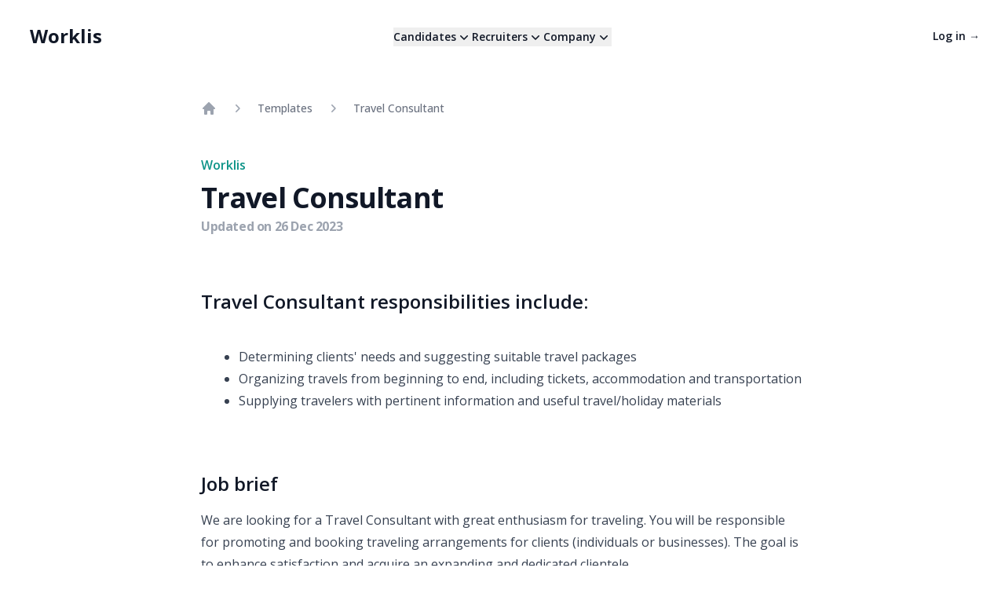

--- FILE ---
content_type: text/html; charset=utf-8
request_url: https://www.worklis.com/templates/Travel%20Consultant
body_size: 10013
content:
<!DOCTYPE html><html lang="en"><head><meta charSet="utf-8"/><meta name="viewport" content="width=device-width, initial-scale=1"/><link rel="stylesheet" href="/_next/static/chunks/ba7f0267a3cce6f0.css?dpl=dpl_61ykN1ZEKw96a5n9ckcKQVMoBWhL" data-precedence="next"/><link rel="preload" as="script" fetchPriority="low" href="/_next/static/chunks/979f9c06ed90d28e.js?dpl=dpl_61ykN1ZEKw96a5n9ckcKQVMoBWhL"/><script src="/_next/static/chunks/cf7a4f8ead07fec0.js?dpl=dpl_61ykN1ZEKw96a5n9ckcKQVMoBWhL" async=""></script><script src="/_next/static/chunks/8b4908803e193304.js?dpl=dpl_61ykN1ZEKw96a5n9ckcKQVMoBWhL" async=""></script><script src="/_next/static/chunks/6a91673872646a5e.js?dpl=dpl_61ykN1ZEKw96a5n9ckcKQVMoBWhL" async=""></script><script src="/_next/static/chunks/7c372a36162b44c8.js?dpl=dpl_61ykN1ZEKw96a5n9ckcKQVMoBWhL" async=""></script><script src="/_next/static/chunks/b8e76ef1fe4a2a1a.js?dpl=dpl_61ykN1ZEKw96a5n9ckcKQVMoBWhL" async=""></script><script src="/_next/static/chunks/turbopack-09da83ac5ff40937.js?dpl=dpl_61ykN1ZEKw96a5n9ckcKQVMoBWhL" async=""></script><script src="/_next/static/chunks/2df02e746fd23d83.js?dpl=dpl_61ykN1ZEKw96a5n9ckcKQVMoBWhL" async=""></script><script src="/_next/static/chunks/d96012bcfc98706a.js?dpl=dpl_61ykN1ZEKw96a5n9ckcKQVMoBWhL" async=""></script><script src="/_next/static/chunks/8182cba999306f4b.js?dpl=dpl_61ykN1ZEKw96a5n9ckcKQVMoBWhL" async=""></script><script src="/_next/static/chunks/5586d58ad5a235b4.js?dpl=dpl_61ykN1ZEKw96a5n9ckcKQVMoBWhL" async=""></script><script src="/_next/static/chunks/8262468f0ba0f093.js?dpl=dpl_61ykN1ZEKw96a5n9ckcKQVMoBWhL" async=""></script><script src="/_next/static/chunks/10e319e9e06669d0.js?dpl=dpl_61ykN1ZEKw96a5n9ckcKQVMoBWhL" async=""></script><script src="/_next/static/chunks/cdc55d89e87b5ea9.js?dpl=dpl_61ykN1ZEKw96a5n9ckcKQVMoBWhL" async=""></script><script src="/_next/static/chunks/a8e84ba11178f338.js?dpl=dpl_61ykN1ZEKw96a5n9ckcKQVMoBWhL" async=""></script><script src="/_next/static/chunks/0591869d14df3b70.js?dpl=dpl_61ykN1ZEKw96a5n9ckcKQVMoBWhL" async=""></script><link rel="preload" href="https://www.googletagmanager.com/gtag/js?id=AW-447812490" as="script"/><meta name="yandex-verification" content="17081ccdb4dac2af"/><meta name="google-adsense-account" content="ca-pub-1884693211351173"/><meta name="next-size-adjust" content=""/><title>Travel Consultant job description - Worklis</title><meta name="description" content="Travel Consultant responsibilities include:Determining clients&#x27; needs&amp;nbsp;and suggesting suitable travel packagesOrganizing travels from beginning to"/><meta property="og:title" content="Travel Consultant job description - Worklis"/><meta property="og:description" content="Travel Consultant responsibilities include:Determining clients&#x27; needs&amp;nbsp;and suggesting suitable travel packagesOrganizing travels from beginning to"/><meta name="twitter:card" content="summary"/><meta name="twitter:title" content="Travel Consultant job description - Worklis"/><meta name="twitter:description" content="Travel Consultant responsibilities include:Determining clients&#x27; needs&amp;nbsp;and suggesting suitable travel packagesOrganizing travels from beginning to"/><link rel="icon" href="/favicon.ico?favicon.0ed333f4.ico" sizes="30x30" type="image/x-icon"/><script src="/_next/static/chunks/a6dad97d9634a72d.js?dpl=dpl_61ykN1ZEKw96a5n9ckcKQVMoBWhL" noModule=""></script></head><body class="open_sans_e254df21-module__vT3fIq__className"><div hidden=""><!--$--><!--/$--></div><main class="min-h-screen mx-auto"><div class=""><header class="absolute inset-x-0 top-0 z-30"><nav class="flex items-center justify-between p-6 lg:px-8" aria-label="Global"><div class="flex lg:flex-1"><a class="p-1.5 text-gray-900 text-2xl font-bold" href="/">Worklis</a></div><div class="flex lg:hidden"><button type="button" class="-m-2.5 inline-flex items-center justify-center rounded-md p-2.5 text-gray-700"><span class="sr-only">Open main menu</span><svg xmlns="http://www.w3.org/2000/svg" fill="none" viewBox="0 0 24 24" stroke-width="1.5" stroke="currentColor" aria-hidden="true" data-slot="icon" class="h-6 w-6"><path stroke-linecap="round" stroke-linejoin="round" d="M3.75 6.75h16.5M3.75 12h16.5m-16.5 5.25h16.5"></path></svg></button></div><div class="hidden lg:flex lg:gap-x-12"><div class="relative" data-headlessui-state=""><button class="inline-flex items-center gap-x-1 text-sm font-semibold leading-6 text-gray-900 outline-none" type="button" aria-expanded="false" data-headlessui-state=""><span>Candidates</span><svg xmlns="http://www.w3.org/2000/svg" viewBox="0 0 20 20" fill="currentColor" aria-hidden="true" data-slot="icon" class="h-5 w-5"><path fill-rule="evenodd" d="M5.22 8.22a.75.75 0 0 1 1.06 0L10 11.94l3.72-3.72a.75.75 0 1 1 1.06 1.06l-4.25 4.25a.75.75 0 0 1-1.06 0L5.22 9.28a.75.75 0 0 1 0-1.06Z" clip-rule="evenodd"></path></svg></button></div><span hidden="" style="position:fixed;top:1px;left:1px;width:1px;height:0;padding:0;margin:-1px;overflow:hidden;clip:rect(0, 0, 0, 0);white-space:nowrap;border-width:0;display:none"></span><div class="relative" data-headlessui-state=""><button class="inline-flex items-center gap-x-1 text-sm font-semibold leading-6 text-gray-900 outline-none" type="button" aria-expanded="false" data-headlessui-state=""><span>Recruiters</span><svg xmlns="http://www.w3.org/2000/svg" viewBox="0 0 20 20" fill="currentColor" aria-hidden="true" data-slot="icon" class="h-5 w-5"><path fill-rule="evenodd" d="M5.22 8.22a.75.75 0 0 1 1.06 0L10 11.94l3.72-3.72a.75.75 0 1 1 1.06 1.06l-4.25 4.25a.75.75 0 0 1-1.06 0L5.22 9.28a.75.75 0 0 1 0-1.06Z" clip-rule="evenodd"></path></svg></button></div><span hidden="" style="position:fixed;top:1px;left:1px;width:1px;height:0;padding:0;margin:-1px;overflow:hidden;clip:rect(0, 0, 0, 0);white-space:nowrap;border-width:0;display:none"></span><div class="relative" data-headlessui-state=""><button class="inline-flex items-center gap-x-1 text-sm font-semibold leading-6 text-gray-900 outline-none" type="button" aria-expanded="false" data-headlessui-state=""><span>Company</span><svg xmlns="http://www.w3.org/2000/svg" viewBox="0 0 20 20" fill="currentColor" aria-hidden="true" data-slot="icon" class="h-5 w-5"><path fill-rule="evenodd" d="M5.22 8.22a.75.75 0 0 1 1.06 0L10 11.94l3.72-3.72a.75.75 0 1 1 1.06 1.06l-4.25 4.25a.75.75 0 0 1-1.06 0L5.22 9.28a.75.75 0 0 1 0-1.06Z" clip-rule="evenodd"></path></svg></button></div><span hidden="" style="position:fixed;top:1px;left:1px;width:1px;height:0;padding:0;margin:-1px;overflow:hidden;clip:rect(0, 0, 0, 0);white-space:nowrap;border-width:0;display:none"></span></div><div class="hidden lg:flex lg:flex-1 lg:justify-end"><a class="text-sm font-semibold leading-6 text-gray-900" href="/login">Log in <span aria-hidden="true">→</span></a></div></nav></header><main class="min-h-screen"><div class="bg-white px-6 py-32 lg:px-8"><div class="mx-auto max-w-3xl text-base leading-7 text-gray-700"><nav class="flex pb-12" aria-label="Breadcrumb"><ol role="list" class="flex flex-wrap items-center space-x-4"><li><div><a class="text-gray-400 hover:text-gray-500" href="/templates"><svg xmlns="http://www.w3.org/2000/svg" viewBox="0 0 20 20" fill="currentColor" aria-hidden="true" data-slot="icon" class="h-5 w-5 flex-shrink-0"><path fill-rule="evenodd" d="M9.293 2.293a1 1 0 0 1 1.414 0l7 7A1 1 0 0 1 17 11h-1v6a1 1 0 0 1-1 1h-2a1 1 0 0 1-1-1v-3a1 1 0 0 0-1-1H9a1 1 0 0 0-1 1v3a1 1 0 0 1-1 1H5a1 1 0 0 1-1-1v-6H3a1 1 0 0 1-.707-1.707l7-7Z" clip-rule="evenodd"></path></svg><span class="sr-only">Home</span></a></div></li><li><div class="flex items-center"><svg xmlns="http://www.w3.org/2000/svg" viewBox="0 0 20 20" fill="currentColor" aria-hidden="true" data-slot="icon" class="h-5 w-5 flex-shrink-0 text-gray-400"><path fill-rule="evenodd" d="M8.22 5.22a.75.75 0 0 1 1.06 0l4.25 4.25a.75.75 0 0 1 0 1.06l-4.25 4.25a.75.75 0 0 1-1.06-1.06L11.94 10 8.22 6.28a.75.75 0 0 1 0-1.06Z" clip-rule="evenodd"></path></svg><a class="ml-4 text-sm font-medium text-gray-500 hover:text-gray-700" href="/templates">Templates</a></div></li><li><div class="flex items-center"><svg xmlns="http://www.w3.org/2000/svg" viewBox="0 0 20 20" fill="currentColor" aria-hidden="true" data-slot="icon" class="h-5 w-5 flex-shrink-0 text-gray-400"><path fill-rule="evenodd" d="M8.22 5.22a.75.75 0 0 1 1.06 0l4.25 4.25a.75.75 0 0 1 0 1.06l-4.25 4.25a.75.75 0 0 1-1.06-1.06L11.94 10 8.22 6.28a.75.75 0 0 1 0-1.06Z" clip-rule="evenodd"></path></svg><a class="ml-4 text-sm font-medium text-gray-500 hover:text-gray-700" aria-current="page" href="/templates/Travel Consultant">Travel Consultant</a></div></li></ol></nav><p class="text-base font-semibold leading-7 text-teal-600">Worklis</p><h1 class="mt-2 text-3xl font-bold tracking-tight text-gray-900 sm:text-4xl">Travel Consultant</h1><time dateTime="2023-12-26T09:08:41.810104+00:00" class="font-bold tracking-tight leading-8 text-gray-400">Updated on <!-- -->26 Dec 2023</time><div class="mt-16 [&amp;&gt;h2]:text-gray-900 [&amp;&gt;h2]:text-2xl [&amp;&gt;h2]:font-semibold [&amp;&gt;h2]:mt-6 [&amp;&gt;h2]:mb-4 [&amp;&gt;h3]:text-gray-900 [&amp;&gt;h3]:text-lg [&amp;&gt;h3]:font-semibold [&amp;&gt;h3]:mt-6 [&amp;&gt;h3]:mb-4 [&amp;&gt;ul]:py-6 [&amp;&gt;ul]:pl-12 [&amp;&gt;ul]:list-disc"><h2>Travel Consultant responsibilities include:</h2><ul><li>Determining clients' needs&nbsp;and suggesting suitable travel packages</li><li>Organizing travels from beginning to end, including tickets, accommodation and transportation</li><li>Supplying travelers with pertinent information and useful&nbsp;travel/holiday materials</li></ul><p>&nbsp;</p><p></p><h2>Job brief</h2><p>We are looking for a Travel Consultant with great enthusiasm for traveling. You will be responsible for promoting and booking traveling arrangements for clients (individuals or businesses). The goal is to enhance satisfaction and acquire an expanding and dedicated clientele.</p><h2>Responsibilities</h2><ul><li>Research various destinations and means of travel regarding prices, customs, weather conditions, reviews etc.</li><li>Diagnose the clients’ specifications and wishes and suggest suitable travel packages or services</li><li>Organize travels from beginning to end, through booking tickets and accommodation, securing rental transportation etc.</li><li>Supply travelers with pertinent information and useful&nbsp;travel/holiday material&nbsp;(guides, maps, event programs etc)</li><li>Collect deposits and balances</li><li>Use promotional techniques and prepare promotional materials to sell itinerary tour packages</li><li>Handle unforeseen&nbsp;problems and complaints&nbsp;and determine eligibility&nbsp;for money returns</li><li>Attend conferences&nbsp;to&nbsp;maintain familiarity with tourism trends</li><li>Create and update electronic records of clients</li><li>Maintain relationships with key persons</li><li>Keep financial statements and documents</li><li>Reach the revenue and profit targets</li></ul><h2>Requirements</h2><ul><li>Proven working experience as a Travel Consultant</li><li>Excellent knowledge of traveling software (computer reservations systems, GDS systems and e-travel)</li><li>Proficiency in English; knowledge of additional languages is an advantage</li><li>Exemplary sales skills and customer oriented approach</li><li>Well versed in various areas of travel (domestic/international, business/holidays, group/individual etc)</li><li>Ability to present, persuade and communicate effectively</li><li>Demonstrable ability to handle crises</li><li>Degree in Hospitality, Travel, Tourism, Business or relevant field</li><li>Candidates with personal travel experience will be preferred</li></ul></div></div></div><div class="text-center pt-40 px-2"><div class="mx-auto max-w-4xl"><h3 class="mb-6 text-3xl font-extrabold tracking-tight leading-none text-gray-900 md:text-5xl lg:text-4xl ">Grow your business here</h3><p class="mb-8 text-lg font-normal text-gray-500 lg:text-xl sm:px-16 xl:px-48 ">Everything you need to start hiring. Integrate Worklis in minutes. Get up and running fast.</p></div><div class="flex gap-5 justify-center"><a type="button" class="rounded-md bg-black text-white mt-5 px-4 py-3 text-sm font-semibold shadow-sm" href="/register">Try for free</a><a type="button" class="rounded-md bg-slate-200 text-black mt-5 px-4 py-3 text-sm font-semibold shadow-sm" href="/one-pager/recruiter/b92a73eb-9797-47f8-8a70-17fb8e9b32ed/Rafal%20Fabisz">Contact sales</a></div></div><footer class="bg-white" aria-labelledby="footer-heading"><h2 id="footer-heading" class="sr-only">Footer</h2><div class="mx-auto max-w-7xl px-6 pb-8 pt-16 sm:pt-24 lg:px-8 lg:pt-32"><div class="xl:grid xl:grid-cols-3 xl:gap-8"><div class="space-y-8"><a href="/"><img alt="Worklis logo" loading="lazy" width="100" height="100" decoding="async" data-nimg="1" class="h-7" style="color:transparent" srcSet="/_next/image?url=%2Flogo.svg&amp;w=128&amp;q=75 1x, /_next/image?url=%2Flogo.svg&amp;w=256&amp;q=75 2x" src="/_next/image?url=%2Flogo.svg&amp;w=256&amp;q=75"/></a><p class="text-sm leading-6 text-gray-600">Worklis - Work less.</p><p class="text-sm leading-6 text-gray-600">5 Greenwich View Pl, London E14 9NN<br/>Company Number: 13128680</p><div class="flex space-x-6"><a class="text-gray-400 hover:text-gray-500" href="https://www.facebook.com/Worklis/"><span class="sr-only">Facebook</span><svg fill="currentColor" viewBox="0 0 24 24" class="h-6 w-6" aria-hidden="true"><path fill-rule="evenodd" d="M22 12c0-5.523-4.477-10-10-10S2 6.477 2 12c0 4.991 3.657 9.128 8.438 9.878v-6.987h-2.54V12h2.54V9.797c0-2.506 1.492-3.89 3.777-3.89 1.094 0 2.238.195 2.238.195v2.46h-1.26c-1.243 0-1.63.771-1.63 1.562V12h2.773l-.443 2.89h-2.33v6.988C18.343 21.128 22 16.991 22 12z" clip-rule="evenodd"></path></svg></a><a class="text-gray-400 hover:text-gray-500" href="https://www.instagram.com/worklis.app/"><span class="sr-only">Instagram</span><svg fill="currentColor" viewBox="0 0 24 24" class="h-6 w-6" aria-hidden="true"><path fill-rule="evenodd" d="M12.315 2c2.43 0 2.784.013 3.808.06 1.064.049 1.791.218 2.427.465a4.902 4.902 0 011.772 1.153 4.902 4.902 0 011.153 1.772c.247.636.416 1.363.465 2.427.048 1.067.06 1.407.06 4.123v.08c0 2.643-.012 2.987-.06 4.043-.049 1.064-.218 1.791-.465 2.427a4.902 4.902 0 01-1.153 1.772 4.902 4.902 0 01-1.772 1.153c-.636.247-1.363.416-2.427.465-1.067.048-1.407.06-4.123.06h-.08c-2.643 0-2.987-.012-4.043-.06-1.064-.049-1.791-.218-2.427-.465a4.902 4.902 0 01-1.772-1.153 4.902 4.902 0 01-1.153-1.772c-.247-.636-.416-1.363-.465-2.427-.047-1.024-.06-1.379-.06-3.808v-.63c0-2.43.013-2.784.06-3.808.049-1.064.218-1.791.465-2.427a4.902 4.902 0 011.153-1.772A4.902 4.902 0 015.45 2.525c.636-.247 1.363-.416 2.427-.465C8.901 2.013 9.256 2 11.685 2h.63zm-.081 1.802h-.468c-2.456 0-2.784.011-3.807.058-.975.045-1.504.207-1.857.344-.467.182-.8.398-1.15.748-.35.35-.566.683-.748 1.15-.137.353-.3.882-.344 1.857-.047 1.023-.058 1.351-.058 3.807v.468c0 2.456.011 2.784.058 3.807.045.975.207 1.504.344 1.857.182.466.399.8.748 1.15.35.35.683.566 1.15.748.353.137.882.3 1.857.344 1.054.048 1.37.058 4.041.058h.08c2.597 0 2.917-.01 3.96-.058.976-.045 1.505-.207 1.858-.344.466-.182.8-.398 1.15-.748.35-.35.566-.683.748-1.15.137-.353.3-.882.344-1.857.048-1.055.058-1.37.058-4.041v-.08c0-2.597-.01-2.917-.058-3.96-.045-.976-.207-1.505-.344-1.858a3.097 3.097 0 00-.748-1.15 3.098 3.098 0 00-1.15-.748c-.353-.137-.882-.3-1.857-.344-1.023-.047-1.351-.058-3.807-.058zM12 6.865a5.135 5.135 0 110 10.27 5.135 5.135 0 010-10.27zm0 1.802a3.333 3.333 0 100 6.666 3.333 3.333 0 000-6.666zm5.338-3.205a1.2 1.2 0 110 2.4 1.2 1.2 0 010-2.4z" clip-rule="evenodd"></path></svg></a><a class="text-gray-400 hover:text-gray-500" href="https://uk.linkedin.com/company/worklis"><span class="sr-only">Linkedin</span><svg fill="currentColor" viewBox="-1 -1 19 19" class="h-6 w-6" aria-hidden="true"><path d="M0 1.146C0 .513.526 0 1.175 0h13.65C15.474 0 16 .513 16 1.146v13.708c0 .633-.526 1.146-1.175 1.146H1.175C.526 16 0 15.487 0 14.854V1.146zm4.943 12.248V6.169H2.542v7.225h2.401m-1.2-8.212c.837 0 1.358-.554 1.358-1.248-.015-.709-.52-1.248-1.342-1.248-.822 0-1.359.54-1.359 1.248 0 .694.521 1.248 1.327 1.248h.016zm4.908 8.212V9.359c0-.216.016-.432.08-.586.173-.431.568-.878 1.232-.878.869 0 1.216.662 1.216 1.634v3.865h2.401V9.25c0-2.22-1.184-3.252-2.764-3.252-1.274 0-1.845.7-2.165 1.193v.025h-.016a5.54 5.54 0 0 1 .016-.025V6.169h-2.4c.03.678 0 7.225 0 7.225h2.4"></path></svg></a><a class="text-gray-400 hover:text-gray-500" href="https://www.youtube.com/@worklis6486"><span class="sr-only">YouTube</span><svg fill="currentColor" viewBox="0 0 24 24" class="h-6 w-6" aria-hidden="true"><path fill-rule="evenodd" d="M19.812 5.418c.861.23 1.538.907 1.768 1.768C21.998 8.746 22 12 22 12s0 3.255-.418 4.814a2.504 2.504 0 0 1-1.768 1.768c-1.56.419-7.814.419-7.814.419s-6.255 0-7.814-.419a2.505 2.505 0 0 1-1.768-1.768C2 15.255 2 12 2 12s0-3.255.417-4.814a2.507 2.507 0 0 1 1.768-1.768C5.744 5 11.998 5 11.998 5s6.255 0 7.814.418ZM15.194 12 10 15V9l5.194 3Z" clip-rule="evenodd"></path></svg></a></div></div><div class="mt-16 grid grid-cols-2 gap-8 xl:col-span-2 xl:mt-0"><div class="md:grid md:grid-cols-2 md:gap-8"><div><h3 class="text-sm font-semibold leading-6 text-gray-900">Solutions</h3><ul role="list" class="mt-6 space-y-4"><li><a class="text-sm leading-6 text-gray-600 hover:text-gray-900" href="/ats">ATS</a></li><li><a class="text-sm leading-6 text-gray-600 hover:text-gray-900" href="/advertising">Advertising</a></li><li><a class="text-sm leading-6 text-gray-600 hover:text-gray-900" href="/developer">Developers</a></li><li><a class="text-sm leading-6 text-gray-600 hover:text-gray-900" href="/cv-reviewer">CV Checker</a></li><li><a class="text-sm leading-6 text-gray-600 hover:text-gray-900" href="/coaching">Coaching</a></li></ul></div><div class="mt-10 md:mt-0"><h3 class="text-sm font-semibold leading-6 text-gray-900">Support</h3><ul role="list" class="mt-6 space-y-4"><li><a class="text-sm leading-6 text-gray-600 hover:text-gray-900" href="/pricing">Pricing</a></li><li><a class="text-sm leading-6 text-gray-600 hover:text-gray-900" href="/templates">Templates</a></li><li><a class="text-sm leading-6 text-gray-600 hover:text-gray-900" href="/documentation">Documentation</a></li><li><a class="text-sm leading-6 text-gray-600 hover:text-gray-900" href="/guides">Guides</a></li></ul></div></div><div class="md:grid md:grid-cols-2 md:gap-8"><div><h3 class="text-sm font-semibold leading-6 text-gray-900">Company</h3><ul role="list" class="mt-6 space-y-4"><li><a class="text-sm leading-6 text-gray-600 hover:text-gray-900" href="/about">About</a></li><li><a class="text-sm leading-6 text-gray-600 hover:text-gray-900" href="/blog">Blog</a></li><li><a class="text-sm leading-6 text-gray-600 hover:text-gray-900" href="/jobs">Jobs</a></li><li><a class="text-sm leading-6 text-gray-600 hover:text-gray-900" href="/contact">Contact</a></li><li><a class="text-sm leading-6 text-gray-600 hover:text-gray-900" href="/companies">Partners</a></li></ul></div><div class="mt-10 md:mt-0"><h3 class="text-sm font-semibold leading-6 text-gray-900">Legal</h3><ul role="list" class="mt-6 space-y-4"><li><a class="text-sm leading-6 text-gray-600 hover:text-gray-900" href="/cookies">Cookies</a></li><li><a class="text-sm leading-6 text-gray-600 hover:text-gray-900" href="/privacy">Privacy</a></li><li><a class="text-sm leading-6 text-gray-600 hover:text-gray-900" href="/terms">Terms</a></li></ul></div></div></div></div><div class="mt-16 border-t border-gray-900/10 pt-8 sm:mt-20 lg:mt-24"><p class="text-xs leading-5 text-gray-500">© 2024 Worklis Ltd. All rights reserved.</p></div></div></footer><!--$--><!--/$--></main></div></main><script src="/_next/static/chunks/979f9c06ed90d28e.js?dpl=dpl_61ykN1ZEKw96a5n9ckcKQVMoBWhL" id="_R_" async=""></script><script>(self.__next_f=self.__next_f||[]).push([0])</script><script>self.__next_f.push([1,"1:\"$Sreact.fragment\"\n2:I[479520,[\"/_next/static/chunks/2df02e746fd23d83.js?dpl=dpl_61ykN1ZEKw96a5n9ckcKQVMoBWhL\"],\"\"]\n3:I[339756,[\"/_next/static/chunks/d96012bcfc98706a.js?dpl=dpl_61ykN1ZEKw96a5n9ckcKQVMoBWhL\",\"/_next/static/chunks/8182cba999306f4b.js?dpl=dpl_61ykN1ZEKw96a5n9ckcKQVMoBWhL\"],\"default\"]\n4:I[837457,[\"/_next/static/chunks/d96012bcfc98706a.js?dpl=dpl_61ykN1ZEKw96a5n9ckcKQVMoBWhL\",\"/_next/static/chunks/8182cba999306f4b.js?dpl=dpl_61ykN1ZEKw96a5n9ckcKQVMoBWhL\"],\"default\"]\n5:I[456204,[\"/_next/static/chunks/2df02e746fd23d83.js?dpl=dpl_61ykN1ZEKw96a5n9ckcKQVMoBWhL\"],\"default\"]\n6:I[701268,[\"/_next/static/chunks/2df02e746fd23d83.js?dpl=dpl_61ykN1ZEKw96a5n9ckcKQVMoBWhL\",\"/_next/static/chunks/5586d58ad5a235b4.js?dpl=dpl_61ykN1ZEKw96a5n9ckcKQVMoBWhL\",\"/_next/static/chunks/8262468f0ba0f093.js?dpl=dpl_61ykN1ZEKw96a5n9ckcKQVMoBWhL\",\"/_next/static/chunks/10e319e9e06669d0.js?dpl=dpl_61ykN1ZEKw96a5n9ckcKQVMoBWhL\",\"/_next/static/chunks/cdc55d89e87b5ea9.js?dpl=dpl_61ykN1ZEKw96a5n9ckcKQVMoBWhL\",\"/_next/static/chunks/a8e84ba11178f338.js?dpl=dpl_61ykN1ZEKw96a5n9ckcKQVMoBWhL\"],\"default\"]\nc:I[168027,[],\"default\"]\ne:I[897367,[\"/_next/static/chunks/d96012bcfc98706a.js?dpl=dpl_61ykN1ZEKw96a5n9ckcKQVMoBWhL\",\"/_next/static/chunks/8182cba999306f4b.js?dpl=dpl_61ykN1ZEKw96a5n9ckcKQVMoBWhL\"],\"OutletBoundary\"]\nf:\"$Sreact.suspense\"\n11:I[897367,[\"/_next/static/chunks/d96012bcfc98706a.js?dpl=dpl_61ykN1ZEKw96a5n9ckcKQVMoBWhL\",\"/_next/static/chunks/8182cba999306f4b.js?dpl=dpl_61ykN1ZEKw96a5n9ckcKQVMoBWhL\"],\"ViewportBoundary\"]\n13:I[897367,[\"/_next/static/chunks/d96012bcfc98706a.js?dpl=dpl_61ykN1ZEKw96a5n9ckcKQVMoBWhL\",\"/_next/static/chunks/8182cba999306f4b.js?dpl=dpl_61ykN1ZEKw96a5n9ckcKQVMoBWhL\"],\"MetadataBoundary\"]\n:HL[\"/_next/static/chunks/ba7f0267a3cce6f0.css?dpl=dpl_61ykN1ZEKw96a5n9ckcKQVMoBWhL\",\"style\"]\n:HL[\"/_next/static/media/cf514f5d0007dafa-s.p.417aa1a2.woff2\",\"font\",{\"crossOrigin\":\"\",\"type\":\"font/woff2\"}]\n"])</script><script>self.__next_f.push([1,"0:{\"P\":null,\"b\":\"vfl1oxiLr0a7rrF0Ev0IW\",\"c\":[\"\",\"templates\",\"Travel%20Consultant\"],\"q\":\"\",\"i\":false,\"f\":[[[\"\",{\"children\":[\"(home)\",{\"children\":[\"templates\",{\"children\":[[\"title\",\"Travel%20Consultant\",\"d\"],{\"children\":[\"__PAGE__\",{}]}]}]}]},\"$undefined\",\"$undefined\",true],[[\"$\",\"$1\",\"c\",{\"children\":[[[\"$\",\"link\",\"0\",{\"rel\":\"stylesheet\",\"href\":\"/_next/static/chunks/ba7f0267a3cce6f0.css?dpl=dpl_61ykN1ZEKw96a5n9ckcKQVMoBWhL\",\"precedence\":\"next\",\"crossOrigin\":\"$undefined\",\"nonce\":\"$undefined\"}],[\"$\",\"script\",\"script-0\",{\"src\":\"/_next/static/chunks/2df02e746fd23d83.js?dpl=dpl_61ykN1ZEKw96a5n9ckcKQVMoBWhL\",\"async\":true,\"nonce\":\"$undefined\"}]],[\"$\",\"html\",null,{\"lang\":\"en\",\"children\":[[\"$\",\"head\",null,{\"children\":[[\"$\",\"$L2\",null,{\"id\":\"Clarity\",\"dangerouslySetInnerHTML\":{\"__html\":\"(function(w,d,t,r,u){var f,n,i;w[u]=w[u]||[],f=function(){var o={ti:\\\"97093217\\\", enableAutoSpaTracking: true};o.q=w[u],w[u]=new UET(o),w[u].push(\\\"pageLoad\\\")},n=d.createElement(t),n.src=r,n.async=1,n.onload=n.onreadystatechange=function(){var s=this.readyState;s\u0026\u0026s!==\\\"loaded\\\"\u0026\u0026s!==\\\"complete\\\"||(f(),n.onload=n.onreadystatechange=null)},i=d.getElementsByTagName(t)[0],i.parentNode.insertBefore(n,i)})(window,document,\\\"script\\\",\\\"//bat.bing.com/bat.js\\\",\\\"uetq\\\");\"}}],[\"$\",\"meta\",null,{\"name\":\"yandex-verification\",\"content\":\"17081ccdb4dac2af\"}],[\"$\",\"meta\",null,{\"name\":\"google-adsense-account\",\"content\":\"ca-pub-1884693211351173\"}],[[\"$\",\"$L2\",null,{\"async\":true,\"src\":\"https://www.googletagmanager.com/gtag/js?id=AW-447812490\"}],[\"$\",\"$L2\",null,{\"id\":\"GoogleTag\",\"dangerouslySetInnerHTML\":{\"__html\":\"\\n                    window.dataLayer = window.dataLayer || [];\\n                    function gtag(){dataLayer.push(arguments);}\\n                    gtag('js', new Date());\\n\\n                    gtag('config', 'AW-447812490');\\n                        \"}}]]]}],[\"$\",\"body\",null,{\"className\":\"open_sans_e254df21-module__vT3fIq__className\",\"children\":[[\"$\",\"main\",null,{\"className\":\"min-h-screen mx-auto\",\"children\":[\"$\",\"$L3\",null,{\"parallelRouterKey\":\"children\",\"error\":\"$undefined\",\"errorStyles\":\"$undefined\",\"errorScripts\":\"$undefined\",\"template\":[\"$\",\"$L4\",null,{}],\"templateStyles\":\"$undefined\",\"templateScripts\":\"$undefined\",\"notFound\":[[[\"$\",\"title\",null,{\"children\":\"404: This page could not be found.\"}],[\"$\",\"div\",null,{\"style\":{\"fontFamily\":\"system-ui,\\\"Segoe UI\\\",Roboto,Helvetica,Arial,sans-serif,\\\"Apple Color Emoji\\\",\\\"Segoe UI Emoji\\\"\",\"height\":\"100vh\",\"textAlign\":\"center\",\"display\":\"flex\",\"flexDirection\":\"column\",\"alignItems\":\"center\",\"justifyContent\":\"center\"},\"children\":[\"$\",\"div\",null,{\"children\":[[\"$\",\"style\",null,{\"dangerouslySetInnerHTML\":{\"__html\":\"body{color:#000;background:#fff;margin:0}.next-error-h1{border-right:1px solid rgba(0,0,0,.3)}@media (prefers-color-scheme:dark){body{color:#fff;background:#000}.next-error-h1{border-right:1px solid rgba(255,255,255,.3)}}\"}}],[\"$\",\"h1\",null,{\"className\":\"next-error-h1\",\"style\":{\"display\":\"inline-block\",\"margin\":\"0 20px 0 0\",\"padding\":\"0 23px 0 0\",\"fontSize\":24,\"fontWeight\":500,\"verticalAlign\":\"top\",\"lineHeight\":\"49px\"},\"children\":404}],[\"$\",\"div\",null,{\"style\":{\"display\":\"inline-block\"},\"children\":[\"$\",\"h2\",null,{\"style\":{\"fontSize\":14,\"fontWeight\":400,\"lineHeight\":\"49px\",\"margin\":0},\"children\":\"This page could not be found.\"}]}]]}]}]],[]],\"forbidden\":\"$undefined\",\"unauthorized\":\"$undefined\"}]}],[\"$\",\"$L5\",null,{}]]}]]}]]}],{\"children\":[[\"$\",\"$1\",\"c\",{\"children\":[[[\"$\",\"script\",\"script-0\",{\"src\":\"/_next/static/chunks/5586d58ad5a235b4.js?dpl=dpl_61ykN1ZEKw96a5n9ckcKQVMoBWhL\",\"async\":true,\"nonce\":\"$undefined\"}],[\"$\",\"script\",\"script-1\",{\"src\":\"/_next/static/chunks/8262468f0ba0f093.js?dpl=dpl_61ykN1ZEKw96a5n9ckcKQVMoBWhL\",\"async\":true,\"nonce\":\"$undefined\"}],[\"$\",\"script\",\"script-2\",{\"src\":\"/_next/static/chunks/10e319e9e06669d0.js?dpl=dpl_61ykN1ZEKw96a5n9ckcKQVMoBWhL\",\"async\":true,\"nonce\":\"$undefined\"}],[\"$\",\"script\",\"script-3\",{\"src\":\"/_next/static/chunks/cdc55d89e87b5ea9.js?dpl=dpl_61ykN1ZEKw96a5n9ckcKQVMoBWhL\",\"async\":true,\"nonce\":\"$undefined\"}],[\"$\",\"script\",\"script-4\",{\"src\":\"/_next/static/chunks/a8e84ba11178f338.js?dpl=dpl_61ykN1ZEKw96a5n9ckcKQVMoBWhL\",\"async\":true,\"nonce\":\"$undefined\"}]],[\"$\",\"div\",null,{\"className\":\"\",\"children\":[[\"$\",\"$L6\",null,{}],[\"$\",\"main\",null,{\"className\":\"min-h-screen\",\"children\":[\"$\",\"$L3\",null,{\"parallelRouterKey\":\"children\",\"error\":\"$undefined\",\"errorStyles\":\"$undefined\",\"errorScripts\":\"$undefined\",\"template\":[\"$\",\"$L4\",null,{}],\"templateStyles\":\"$undefined\",\"templateScripts\":\"$undefined\",\"notFound\":\"$L7\",\"forbidden\":\"$undefined\",\"unauthorized\":\"$undefined\"}]}]]}]]}],{\"children\":[\"$L8\",{\"children\":[\"$L9\",{\"children\":[\"$La\",{},null,false,false]},null,false,false]},null,false,false]},null,false,false]},null,false,false],\"$Lb\",false]],\"m\":\"$undefined\",\"G\":[\"$c\",[]],\"S\":false}\n"])</script><script>self.__next_f.push([1,"7:[[[\"$\",\"title\",null,{\"children\":\"404: This page could not be found.\"}],[\"$\",\"div\",null,{\"style\":\"$0:f:0:1:0:props:children:1:props:children:1:props:children:0:props:children:props:notFound:0:1:props:style\",\"children\":[\"$\",\"div\",null,{\"children\":[[\"$\",\"style\",null,{\"dangerouslySetInnerHTML\":{\"__html\":\"body{color:#000;background:#fff;margin:0}.next-error-h1{border-right:1px solid rgba(0,0,0,.3)}@media (prefers-color-scheme:dark){body{color:#fff;background:#000}.next-error-h1{border-right:1px solid rgba(255,255,255,.3)}}\"}}],[\"$\",\"h1\",null,{\"className\":\"next-error-h1\",\"style\":\"$0:f:0:1:0:props:children:1:props:children:1:props:children:0:props:children:props:notFound:0:1:props:children:props:children:1:props:style\",\"children\":404}],[\"$\",\"div\",null,{\"style\":\"$0:f:0:1:0:props:children:1:props:children:1:props:children:0:props:children:props:notFound:0:1:props:children:props:children:2:props:style\",\"children\":[\"$\",\"h2\",null,{\"style\":\"$0:f:0:1:0:props:children:1:props:children:1:props:children:0:props:children:props:notFound:0:1:props:children:props:children:2:props:children:props:style\",\"children\":\"This page could not be found.\"}]}]]}]}]],[]]\n8:[\"$\",\"$1\",\"c\",{\"children\":[null,[\"$\",\"$L3\",null,{\"parallelRouterKey\":\"children\",\"error\":\"$undefined\",\"errorStyles\":\"$undefined\",\"errorScripts\":\"$undefined\",\"template\":[\"$\",\"$L4\",null,{}],\"templateStyles\":\"$undefined\",\"templateScripts\":\"$undefined\",\"notFound\":\"$undefined\",\"forbidden\":\"$undefined\",\"unauthorized\":\"$undefined\"}]]}]\n9:[\"$\",\"$1\",\"c\",{\"children\":[null,[\"$\",\"$L3\",null,{\"parallelRouterKey\":\"children\",\"error\":\"$undefined\",\"errorStyles\":\"$undefined\",\"errorScripts\":\"$undefined\",\"template\":[\"$\",\"$L4\",null,{}],\"templateStyles\":\"$undefined\",\"templateScripts\":\"$undefined\",\"notFound\":\"$undefined\",\"forbidden\":\"$undefined\",\"unauthorized\":\"$undefined\"}]]}]\na:[\"$\",\"$1\",\"c\",{\"children\":[\"$Ld\",[[\"$\",\"script\",\"script-0\",{\"src\":\"/_next/static/chunks/0591869d14df3b70.js?dpl=dpl_61ykN1ZEKw96a5n9ckcKQVMoBWhL\",\"async\":true,\"nonce\":\"$undefined\"}]],[\"$\",\"$Le\",null,{\"children\":[\"$\",\"$f\",null,{\"name\":\"Next.MetadataOutlet\",\"children\":\"$@10\"}]}]]}]\nb:[\"$\",\"$1\",\"h\",{\"children\":[null,[\"$\",\"$L11\",null,{\"children\":\"$@12\"}],[\"$\",\"div\",null,{\"hidden\":true,\"children\":[\"$\",\"$L13\",null,{\"children\":[\"$\",\"$f\",null,{\"name\":\"Next.Metadata\",\"children\":\"$@14\"}]}]}],[\"$\",\"meta\",null,{\"name\":\"next-size-adjust\",\"content\":\"\"}]]}]\n12:[[\"$\",\"meta\",\"0\",{\"charSet\":\"utf-8\"}],[\"$\",\"meta\",\"1\",{\"name\":\"viewport\",\"content\":\"width=device-width, initial-scale=1\"}]]\n"])</script><script>self.__next_f.push([1,"15:I[522016,[\"/_next/static/chunks/2df02e746fd23d83.js?dpl=dpl_61ykN1ZEKw96a5n9ckcKQVMoBWhL\",\"/_next/static/chunks/5586d58ad5a235b4.js?dpl=dpl_61ykN1ZEKw96a5n9ckcKQVMoBWhL\",\"/_next/static/chunks/8262468f0ba0f093.js?dpl=dpl_61ykN1ZEKw96a5n9ckcKQVMoBWhL\",\"/_next/static/chunks/10e319e9e06669d0.js?dpl=dpl_61ykN1ZEKw96a5n9ckcKQVMoBWhL\",\"/_next/static/chunks/cdc55d89e87b5ea9.js?dpl=dpl_61ykN1ZEKw96a5n9ckcKQVMoBWhL\",\"/_next/static/chunks/a8e84ba11178f338.js?dpl=dpl_61ykN1ZEKw96a5n9ckcKQVMoBWhL\",\"/_next/static/chunks/0591869d14df3b70.js?dpl=dpl_61ykN1ZEKw96a5n9ckcKQVMoBWhL\"],\"\"]\n19:I[27201,[\"/_next/static/chunks/d96012bcfc98706a.js?dpl=dpl_61ykN1ZEKw96a5n9ckcKQVMoBWhL\",\"/_next/static/chunks/8182cba999306f4b.js?dpl=dpl_61ykN1ZEKw96a5n9ckcKQVMoBWhL\"],\"IconMark\"]\n16:T96a,"])</script><script>self.__next_f.push([1,"\u003ch2\u003eTravel Consultant responsibilities include:\u003c/h2\u003e\u003cul\u003e\u003cli\u003eDetermining clients' needs\u0026nbsp;and suggesting suitable travel packages\u003c/li\u003e\u003cli\u003eOrganizing travels from beginning to end, including tickets, accommodation and transportation\u003c/li\u003e\u003cli\u003eSupplying travelers with pertinent information and useful\u0026nbsp;travel/holiday materials\u003c/li\u003e\u003c/ul\u003e\u003cp\u003e\u0026nbsp;\u003c/p\u003e\u003cp\u003e\u003c/p\u003e\u003ch2\u003eJob brief\u003c/h2\u003e\u003cp\u003eWe are looking for a Travel Consultant with great enthusiasm for traveling. You will be responsible for promoting and booking traveling arrangements for clients (individuals or businesses). The goal is to enhance satisfaction and acquire an expanding and dedicated clientele.\u003c/p\u003e\u003ch2\u003eResponsibilities\u003c/h2\u003e\u003cul\u003e\u003cli\u003eResearch various destinations and means of travel regarding prices, customs, weather conditions, reviews etc.\u003c/li\u003e\u003cli\u003eDiagnose the clients’ specifications and wishes and suggest suitable travel packages or services\u003c/li\u003e\u003cli\u003eOrganize travels from beginning to end, through booking tickets and accommodation, securing rental transportation etc.\u003c/li\u003e\u003cli\u003eSupply travelers with pertinent information and useful\u0026nbsp;travel/holiday material\u0026nbsp;(guides, maps, event programs etc)\u003c/li\u003e\u003cli\u003eCollect deposits and balances\u003c/li\u003e\u003cli\u003eUse promotional techniques and prepare promotional materials to sell itinerary tour packages\u003c/li\u003e\u003cli\u003eHandle unforeseen\u0026nbsp;problems and complaints\u0026nbsp;and determine eligibility\u0026nbsp;for money returns\u003c/li\u003e\u003cli\u003eAttend conferences\u0026nbsp;to\u0026nbsp;maintain familiarity with tourism trends\u003c/li\u003e\u003cli\u003eCreate and update electronic records of clients\u003c/li\u003e\u003cli\u003eMaintain relationships with key persons\u003c/li\u003e\u003cli\u003eKeep financial statements and documents\u003c/li\u003e\u003cli\u003eReach the revenue and profit targets\u003c/li\u003e\u003c/ul\u003e\u003ch2\u003eRequirements\u003c/h2\u003e\u003cul\u003e\u003cli\u003eProven working experience as a Travel Consultant\u003c/li\u003e\u003cli\u003eExcellent knowledge of traveling software (computer reservations systems, GDS systems and e-travel)\u003c/li\u003e\u003cli\u003eProficiency in English; knowledge of additional languages is an advantage\u003c/li\u003e\u003cli\u003eExemplary sales skills and customer oriented approach\u003c/li\u003e\u003cli\u003eWell versed in various areas of travel (domestic/international, business/holidays, group/individual etc)\u003c/li\u003e\u003cli\u003eAbility to present, persuade and communicate effectively\u003c/li\u003e\u003cli\u003eDemonstrable ability to handle crises\u003c/li\u003e\u003cli\u003eDegree in Hospitality, Travel, Tourism, Business or relevant field\u003c/li\u003e\u003cli\u003eCandidates with personal travel experience will be preferred\u003c/li\u003e\u003c/ul\u003e"])</script><script>self.__next_f.push([1,"d:[[\"$\",\"div\",null,{\"className\":\"bg-white px-6 py-32 lg:px-8\",\"children\":[\"$\",\"div\",null,{\"className\":\"mx-auto max-w-3xl text-base leading-7 text-gray-700\",\"children\":[[\"$\",\"nav\",null,{\"className\":\"flex pb-12\",\"aria-label\":\"Breadcrumb\",\"children\":[\"$\",\"ol\",null,{\"role\":\"list\",\"className\":\"flex flex-wrap items-center space-x-4\",\"children\":[[\"$\",\"li\",null,{\"children\":[\"$\",\"div\",null,{\"children\":[\"$\",\"$L15\",null,{\"href\":\"/templates\",\"className\":\"text-gray-400 hover:text-gray-500\",\"children\":[[\"$\",\"svg\",null,{\"xmlns\":\"http://www.w3.org/2000/svg\",\"viewBox\":\"0 0 20 20\",\"fill\":\"currentColor\",\"aria-hidden\":\"true\",\"data-slot\":\"icon\",\"ref\":\"$undefined\",\"aria-labelledby\":\"$undefined\",\"className\":\"h-5 w-5 flex-shrink-0\",\"children\":[null,[\"$\",\"path\",null,{\"fillRule\":\"evenodd\",\"d\":\"M9.293 2.293a1 1 0 0 1 1.414 0l7 7A1 1 0 0 1 17 11h-1v6a1 1 0 0 1-1 1h-2a1 1 0 0 1-1-1v-3a1 1 0 0 0-1-1H9a1 1 0 0 0-1 1v3a1 1 0 0 1-1 1H5a1 1 0 0 1-1-1v-6H3a1 1 0 0 1-.707-1.707l7-7Z\",\"clipRule\":\"evenodd\"}]]}],[\"$\",\"span\",null,{\"className\":\"sr-only\",\"children\":\"Home\"}]]}]}]}],[[\"$\",\"li\",\"Templates\",{\"children\":[\"$\",\"div\",null,{\"className\":\"flex items-center\",\"children\":[[\"$\",\"svg\",null,{\"xmlns\":\"http://www.w3.org/2000/svg\",\"viewBox\":\"0 0 20 20\",\"fill\":\"currentColor\",\"aria-hidden\":\"true\",\"data-slot\":\"icon\",\"ref\":\"$undefined\",\"aria-labelledby\":\"$undefined\",\"className\":\"h-5 w-5 flex-shrink-0 text-gray-400\",\"children\":[null,[\"$\",\"path\",null,{\"fillRule\":\"evenodd\",\"d\":\"M8.22 5.22a.75.75 0 0 1 1.06 0l4.25 4.25a.75.75 0 0 1 0 1.06l-4.25 4.25a.75.75 0 0 1-1.06-1.06L11.94 10 8.22 6.28a.75.75 0 0 1 0-1.06Z\",\"clipRule\":\"evenodd\"}]]}],[\"$\",\"$L15\",null,{\"href\":\"/templates\",\"className\":\"ml-4 text-sm font-medium text-gray-500 hover:text-gray-700\",\"aria-current\":\"$undefined\",\"children\":\"Templates\"}]]}]}],[\"$\",\"li\",\"Travel Consultant\",{\"children\":[\"$\",\"div\",null,{\"className\":\"flex items-center\",\"children\":[[\"$\",\"svg\",null,{\"xmlns\":\"http://www.w3.org/2000/svg\",\"viewBox\":\"0 0 20 20\",\"fill\":\"currentColor\",\"aria-hidden\":\"true\",\"data-slot\":\"icon\",\"ref\":\"$undefined\",\"aria-labelledby\":\"$undefined\",\"className\":\"h-5 w-5 flex-shrink-0 text-gray-400\",\"children\":[null,[\"$\",\"path\",null,{\"fillRule\":\"evenodd\",\"d\":\"M8.22 5.22a.75.75 0 0 1 1.06 0l4.25 4.25a.75.75 0 0 1 0 1.06l-4.25 4.25a.75.75 0 0 1-1.06-1.06L11.94 10 8.22 6.28a.75.75 0 0 1 0-1.06Z\",\"clipRule\":\"evenodd\"}]]}],[\"$\",\"$L15\",null,{\"href\":\"/templates/Travel Consultant\",\"className\":\"ml-4 text-sm font-medium text-gray-500 hover:text-gray-700\",\"aria-current\":\"page\",\"children\":\"Travel Consultant\"}]]}]}]]]}]}],[\"$\",\"p\",null,{\"className\":\"text-base font-semibold leading-7 text-teal-600\",\"children\":\"Worklis\"}],[\"$\",\"h1\",null,{\"className\":\"mt-2 text-3xl font-bold tracking-tight text-gray-900 sm:text-4xl\",\"children\":\"Travel Consultant\"}],[\"$\",\"time\",null,{\"dateTime\":\"2023-12-26T09:08:41.810104+00:00\",\"className\":\"font-bold tracking-tight leading-8 text-gray-400\",\"children\":[\"Updated on \",\"26 Dec 2023\"]}],[\"$\",\"div\",null,{\"className\":\"mt-16 [\u0026\u003eh2]:text-gray-900 [\u0026\u003eh2]:text-2xl [\u0026\u003eh2]:font-semibold [\u0026\u003eh2]:mt-6 [\u0026\u003eh2]:mb-4 [\u0026\u003eh3]:text-gray-900 [\u0026\u003eh3]:text-lg [\u0026\u003eh3]:font-semibold [\u0026\u003eh3]:mt-6 [\u0026\u003eh3]:mb-4 [\u0026\u003eul]:py-6 [\u0026\u003eul]:pl-12 [\u0026\u003eul]:list-disc\",\"dangerouslySetInnerHTML\":{\"__html\":\"$16\"}}]]}]}],\"$L17\",\"$L18\"]\n"])</script><script>self.__next_f.push([1,"14:[[\"$\",\"title\",\"0\",{\"children\":\"Travel Consultant job description - Worklis\"}],[\"$\",\"meta\",\"1\",{\"name\":\"description\",\"content\":\"Travel Consultant responsibilities include:Determining clients' needs\u0026nbsp;and suggesting suitable travel packagesOrganizing travels from beginning to\"}],[\"$\",\"meta\",\"2\",{\"property\":\"og:title\",\"content\":\"Travel Consultant job description - Worklis\"}],[\"$\",\"meta\",\"3\",{\"property\":\"og:description\",\"content\":\"Travel Consultant responsibilities include:Determining clients' needs\u0026nbsp;and suggesting suitable travel packagesOrganizing travels from beginning to\"}],[\"$\",\"meta\",\"4\",{\"name\":\"twitter:card\",\"content\":\"summary\"}],[\"$\",\"meta\",\"5\",{\"name\":\"twitter:title\",\"content\":\"Travel Consultant job description - Worklis\"}],[\"$\",\"meta\",\"6\",{\"name\":\"twitter:description\",\"content\":\"Travel Consultant responsibilities include:Determining clients' needs\u0026nbsp;and suggesting suitable travel packagesOrganizing travels from beginning to\"}],[\"$\",\"link\",\"7\",{\"rel\":\"icon\",\"href\":\"/favicon.ico?favicon.0ed333f4.ico\",\"sizes\":\"30x30\",\"type\":\"image/x-icon\"}],[\"$\",\"$L19\",\"8\",{}]]\n10:null\n"])</script><script>self.__next_f.push([1,"1a:I[605500,[\"/_next/static/chunks/2df02e746fd23d83.js?dpl=dpl_61ykN1ZEKw96a5n9ckcKQVMoBWhL\",\"/_next/static/chunks/5586d58ad5a235b4.js?dpl=dpl_61ykN1ZEKw96a5n9ckcKQVMoBWhL\",\"/_next/static/chunks/8262468f0ba0f093.js?dpl=dpl_61ykN1ZEKw96a5n9ckcKQVMoBWhL\",\"/_next/static/chunks/10e319e9e06669d0.js?dpl=dpl_61ykN1ZEKw96a5n9ckcKQVMoBWhL\",\"/_next/static/chunks/cdc55d89e87b5ea9.js?dpl=dpl_61ykN1ZEKw96a5n9ckcKQVMoBWhL\",\"/_next/static/chunks/a8e84ba11178f338.js?dpl=dpl_61ykN1ZEKw96a5n9ckcKQVMoBWhL\",\"/_next/static/chunks/0591869d14df3b70.js?dpl=dpl_61ykN1ZEKw96a5n9ckcKQVMoBWhL\"],\"Image\"]\n17:[\"$\",\"div\",null,{\"className\":\"text-center pt-40 px-2\",\"children\":[[\"$\",\"div\",null,{\"className\":\"mx-auto max-w-4xl\",\"children\":[[\"$\",\"h3\",null,{\"className\":\"mb-6 text-3xl font-extrabold tracking-tight leading-none text-gray-900 md:text-5xl lg:text-4xl \",\"children\":\"Grow your business here\"}],[\"$\",\"p\",null,{\"className\":\"mb-8 text-lg font-normal text-gray-500 lg:text-xl sm:px-16 xl:px-48 \",\"children\":\"Everything you need to start hiring. Integrate Worklis in minutes. Get up and running fast.\"}]]}],[\"$\",\"div\",null,{\"className\":\"flex gap-5 justify-center\",\"children\":[[\"$\",\"$L15\",null,{\"type\":\"button\",\"href\":\"/register\",\"className\":\"rounded-md bg-black text-white mt-5 px-4 py-3 text-sm font-semibold shadow-sm\",\"children\":\"Try for free\"}],[\"$\",\"$L15\",null,{\"type\":\"button\",\"href\":\"/one-pager/recruiter/b92a73eb-9797-47f8-8a70-17fb8e9b32ed/Rafal%20Fabisz\",\"className\":\"rounded-md bg-slate-200 text-black mt-5 px-4 py-3 text-sm font-semibold shadow-sm\",\"children\":\"Contact sales\"}]]}]]}]\n1b:T63b,"])</script><script>self.__next_f.push([1,"M12.315 2c2.43 0 2.784.013 3.808.06 1.064.049 1.791.218 2.427.465a4.902 4.902 0 011.772 1.153 4.902 4.902 0 011.153 1.772c.247.636.416 1.363.465 2.427.048 1.067.06 1.407.06 4.123v.08c0 2.643-.012 2.987-.06 4.043-.049 1.064-.218 1.791-.465 2.427a4.902 4.902 0 01-1.153 1.772 4.902 4.902 0 01-1.772 1.153c-.636.247-1.363.416-2.427.465-1.067.048-1.407.06-4.123.06h-.08c-2.643 0-2.987-.012-4.043-.06-1.064-.049-1.791-.218-2.427-.465a4.902 4.902 0 01-1.772-1.153 4.902 4.902 0 01-1.153-1.772c-.247-.636-.416-1.363-.465-2.427-.047-1.024-.06-1.379-.06-3.808v-.63c0-2.43.013-2.784.06-3.808.049-1.064.218-1.791.465-2.427a4.902 4.902 0 011.153-1.772A4.902 4.902 0 015.45 2.525c.636-.247 1.363-.416 2.427-.465C8.901 2.013 9.256 2 11.685 2h.63zm-.081 1.802h-.468c-2.456 0-2.784.011-3.807.058-.975.045-1.504.207-1.857.344-.467.182-.8.398-1.15.748-.35.35-.566.683-.748 1.15-.137.353-.3.882-.344 1.857-.047 1.023-.058 1.351-.058 3.807v.468c0 2.456.011 2.784.058 3.807.045.975.207 1.504.344 1.857.182.466.399.8.748 1.15.35.35.683.566 1.15.748.353.137.882.3 1.857.344 1.054.048 1.37.058 4.041.058h.08c2.597 0 2.917-.01 3.96-.058.976-.045 1.505-.207 1.858-.344.466-.182.8-.398 1.15-.748.35-.35.566-.683.748-1.15.137-.353.3-.882.344-1.857.048-1.055.058-1.37.058-4.041v-.08c0-2.597-.01-2.917-.058-3.96-.045-.976-.207-1.505-.344-1.858a3.097 3.097 0 00-.748-1.15 3.098 3.098 0 00-1.15-.748c-.353-.137-.882-.3-1.857-.344-1.023-.047-1.351-.058-3.807-.058zM12 6.865a5.135 5.135 0 110 10.27 5.135 5.135 0 010-10.27zm0 1.802a3.333 3.333 0 100 6.666 3.333 3.333 0 000-6.666zm5.338-3.205a1.2 1.2 0 110 2.4 1.2 1.2 0 010-2.4z"])</script><script>self.__next_f.push([1,"18:[\"$\",\"footer\",null,{\"className\":\"bg-white\",\"aria-labelledby\":\"footer-heading\",\"children\":[[\"$\",\"h2\",null,{\"id\":\"footer-heading\",\"className\":\"sr-only\",\"children\":\"Footer\"}],[\"$\",\"div\",null,{\"className\":\"mx-auto max-w-7xl px-6 pb-8 pt-16 sm:pt-24 lg:px-8 lg:pt-32\",\"children\":[[\"$\",\"div\",null,{\"className\":\"xl:grid xl:grid-cols-3 xl:gap-8\",\"children\":[[\"$\",\"div\",null,{\"className\":\"space-y-8\",\"children\":[[\"$\",\"$L15\",null,{\"href\":\"/\",\"children\":[\"$\",\"$L1a\",null,{\"width\":100,\"height\":100,\"className\":\"h-7\",\"src\":\"/logo.svg\",\"alt\":\"Worklis logo\"}]}],[\"$\",\"p\",null,{\"className\":\"text-sm leading-6 text-gray-600\",\"children\":\"Worklis - Work less.\"}],[\"$\",\"p\",null,{\"className\":\"text-sm leading-6 text-gray-600\",\"children\":[\"5 Greenwich View Pl, London E14 9NN\",[\"$\",\"br\",null,{}],\"Company Number: 13128680\"]}],[\"$\",\"div\",null,{\"className\":\"flex space-x-6\",\"children\":[[\"$\",\"$L15\",\"Facebook\",{\"href\":\"https://www.facebook.com/Worklis/\",\"className\":\"text-gray-400 hover:text-gray-500\",\"children\":[[\"$\",\"span\",null,{\"className\":\"sr-only\",\"children\":\"Facebook\"}],[\"$\",\"svg\",null,{\"fill\":\"currentColor\",\"viewBox\":\"0 0 24 24\",\"className\":\"h-6 w-6\",\"aria-hidden\":\"true\",\"children\":[\"$\",\"path\",null,{\"fillRule\":\"evenodd\",\"d\":\"M22 12c0-5.523-4.477-10-10-10S2 6.477 2 12c0 4.991 3.657 9.128 8.438 9.878v-6.987h-2.54V12h2.54V9.797c0-2.506 1.492-3.89 3.777-3.89 1.094 0 2.238.195 2.238.195v2.46h-1.26c-1.243 0-1.63.771-1.63 1.562V12h2.773l-.443 2.89h-2.33v6.988C18.343 21.128 22 16.991 22 12z\",\"clipRule\":\"evenodd\"}]}]]}],[\"$\",\"$L15\",\"Instagram\",{\"href\":\"https://www.instagram.com/worklis.app/\",\"className\":\"text-gray-400 hover:text-gray-500\",\"children\":[[\"$\",\"span\",null,{\"className\":\"sr-only\",\"children\":\"Instagram\"}],[\"$\",\"svg\",null,{\"fill\":\"currentColor\",\"viewBox\":\"0 0 24 24\",\"className\":\"h-6 w-6\",\"aria-hidden\":\"true\",\"children\":[\"$\",\"path\",null,{\"fillRule\":\"evenodd\",\"d\":\"$1b\",\"clipRule\":\"evenodd\"}]}]]}],[\"$\",\"$L15\",\"Linkedin\",{\"href\":\"https://uk.linkedin.com/company/worklis\",\"className\":\"text-gray-400 hover:text-gray-500\",\"children\":[[\"$\",\"span\",null,{\"className\":\"sr-only\",\"children\":\"Linkedin\"}],[\"$\",\"svg\",null,{\"fill\":\"currentColor\",\"viewBox\":\"-1 -1 19 19\",\"className\":\"h-6 w-6\",\"aria-hidden\":\"true\",\"children\":\"$L1c\"}]]}],\"$L1d\"]}]]}],\"$L1e\"]}],\"$L1f\"]}]]}]\n"])</script><script>self.__next_f.push([1,"1c:[\"$\",\"path\",null,{\"d\":\"M0 1.146C0 .513.526 0 1.175 0h13.65C15.474 0 16 .513 16 1.146v13.708c0 .633-.526 1.146-1.175 1.146H1.175C.526 16 0 15.487 0 14.854V1.146zm4.943 12.248V6.169H2.542v7.225h2.401m-1.2-8.212c.837 0 1.358-.554 1.358-1.248-.015-.709-.52-1.248-1.342-1.248-.822 0-1.359.54-1.359 1.248 0 .694.521 1.248 1.327 1.248h.016zm4.908 8.212V9.359c0-.216.016-.432.08-.586.173-.431.568-.878 1.232-.878.869 0 1.216.662 1.216 1.634v3.865h2.401V9.25c0-2.22-1.184-3.252-2.764-3.252-1.274 0-1.845.7-2.165 1.193v.025h-.016a5.54 5.54 0 0 1 .016-.025V6.169h-2.4c.03.678 0 7.225 0 7.225h2.4\"}]\n1d:[\"$\",\"$L15\",\"YouTube\",{\"href\":\"https://www.youtube.com/@worklis6486\",\"className\":\"text-gray-400 hover:text-gray-500\",\"children\":[[\"$\",\"span\",null,{\"className\":\"sr-only\",\"children\":\"YouTube\"}],[\"$\",\"svg\",null,{\"fill\":\"currentColor\",\"viewBox\":\"0 0 24 24\",\"className\":\"h-6 w-6\",\"aria-hidden\":\"true\",\"children\":[\"$\",\"path\",null,{\"fillRule\":\"evenodd\",\"d\":\"M19.812 5.418c.861.23 1.538.907 1.768 1.768C21.998 8.746 22 12 22 12s0 3.255-.418 4.814a2.504 2.504 0 0 1-1.768 1.768c-1.56.419-7.814.419-7.814.419s-6.255 0-7.814-.419a2.505 2.505 0 0 1-1.768-1.768C2 15.255 2 12 2 12s0-3.255.417-4.814a2.507 2.507 0 0 1 1.768-1.768C5.744 5 11.998 5 11.998 5s6.255 0 7.814.418ZM15.194 12 10 15V9l5.194 3Z\",\"clipRule\":\"evenodd\"}]}]]}]\n"])</script><script>self.__next_f.push([1,"1e:[\"$\",\"div\",null,{\"className\":\"mt-16 grid grid-cols-2 gap-8 xl:col-span-2 xl:mt-0\",\"children\":[[\"$\",\"div\",null,{\"className\":\"md:grid md:grid-cols-2 md:gap-8\",\"children\":[[\"$\",\"div\",null,{\"children\":[[\"$\",\"h3\",null,{\"className\":\"text-sm font-semibold leading-6 text-gray-900\",\"children\":\"Solutions\"}],[\"$\",\"ul\",null,{\"role\":\"list\",\"className\":\"mt-6 space-y-4\",\"children\":[[\"$\",\"li\",\"ATS\",{\"children\":[\"$\",\"$L15\",null,{\"href\":\"/ats\",\"className\":\"text-sm leading-6 text-gray-600 hover:text-gray-900\",\"children\":\"ATS\"}]}],[\"$\",\"li\",\"Advertising\",{\"children\":[\"$\",\"$L15\",null,{\"href\":\"/advertising\",\"className\":\"text-sm leading-6 text-gray-600 hover:text-gray-900\",\"children\":\"Advertising\"}]}],[\"$\",\"li\",\"Developers\",{\"children\":[\"$\",\"$L15\",null,{\"href\":\"/developer\",\"className\":\"text-sm leading-6 text-gray-600 hover:text-gray-900\",\"children\":\"Developers\"}]}],[\"$\",\"li\",\"CV Checker\",{\"children\":[\"$\",\"$L15\",null,{\"href\":\"/cv-reviewer\",\"className\":\"text-sm leading-6 text-gray-600 hover:text-gray-900\",\"children\":\"CV Checker\"}]}],[\"$\",\"li\",\"Coaching\",{\"children\":[\"$\",\"$L15\",null,{\"href\":\"/coaching\",\"className\":\"text-sm leading-6 text-gray-600 hover:text-gray-900\",\"children\":\"Coaching\"}]}]]}]]}],[\"$\",\"div\",null,{\"className\":\"mt-10 md:mt-0\",\"children\":[[\"$\",\"h3\",null,{\"className\":\"text-sm font-semibold leading-6 text-gray-900\",\"children\":\"Support\"}],[\"$\",\"ul\",null,{\"role\":\"list\",\"className\":\"mt-6 space-y-4\",\"children\":[[\"$\",\"li\",\"Pricing\",{\"children\":[\"$\",\"$L15\",null,{\"href\":\"/pricing\",\"className\":\"text-sm leading-6 text-gray-600 hover:text-gray-900\",\"children\":\"Pricing\"}]}],[\"$\",\"li\",\"Templates\",{\"children\":[\"$\",\"$L15\",null,{\"href\":\"/templates\",\"className\":\"text-sm leading-6 text-gray-600 hover:text-gray-900\",\"children\":\"Templates\"}]}],[\"$\",\"li\",\"Documentation\",{\"children\":[\"$\",\"$L15\",null,{\"href\":\"/documentation\",\"className\":\"text-sm leading-6 text-gray-600 hover:text-gray-900\",\"children\":\"Documentation\"}]}],[\"$\",\"li\",\"Guides\",{\"children\":[\"$\",\"$L15\",null,{\"href\":\"/guides\",\"className\":\"text-sm leading-6 text-gray-600 hover:text-gray-900\",\"children\":\"Guides\"}]}]]}]]}]]}],[\"$\",\"div\",null,{\"className\":\"md:grid md:grid-cols-2 md:gap-8\",\"children\":[[\"$\",\"div\",null,{\"children\":[[\"$\",\"h3\",null,{\"className\":\"text-sm font-semibold leading-6 text-gray-900\",\"children\":\"Company\"}],[\"$\",\"ul\",null,{\"role\":\"list\",\"className\":\"mt-6 space-y-4\",\"children\":[[\"$\",\"li\",\"About\",{\"children\":[\"$\",\"$L15\",null,{\"href\":\"/about\",\"className\":\"text-sm leading-6 text-gray-600 hover:text-gray-900\",\"children\":\"About\"}]}],[\"$\",\"li\",\"Blog\",{\"children\":[\"$\",\"$L15\",null,{\"href\":\"/blog\",\"className\":\"text-sm leading-6 text-gray-600 hover:text-gray-900\",\"children\":\"Blog\"}]}],[\"$\",\"li\",\"Jobs\",{\"children\":[\"$\",\"$L15\",null,{\"href\":\"/jobs\",\"className\":\"text-sm leading-6 text-gray-600 hover:text-gray-900\",\"children\":\"Jobs\"}]}],[\"$\",\"li\",\"Contact\",{\"children\":[\"$\",\"$L15\",null,{\"href\":\"/contact\",\"className\":\"text-sm leading-6 text-gray-600 hover:text-gray-900\",\"children\":\"Contact\"}]}],[\"$\",\"li\",\"Partners\",{\"children\":[\"$\",\"$L15\",null,{\"href\":\"/companies\",\"className\":\"text-sm leading-6 text-gray-600 hover:text-gray-900\",\"children\":\"Partners\"}]}]]}]]}],[\"$\",\"div\",null,{\"className\":\"mt-10 md:mt-0\",\"children\":[[\"$\",\"h3\",null,{\"className\":\"text-sm font-semibold leading-6 text-gray-900\",\"children\":\"Legal\"}],[\"$\",\"ul\",null,{\"role\":\"list\",\"className\":\"mt-6 space-y-4\",\"children\":[[\"$\",\"li\",\"Cookies\",{\"children\":[\"$\",\"$L15\",null,{\"href\":\"/cookies\",\"className\":\"text-sm leading-6 text-gray-600 hover:text-gray-900\",\"children\":\"Cookies\"}]}],[\"$\",\"li\",\"Privacy\",{\"children\":[\"$\",\"$L15\",null,{\"href\":\"/privacy\",\"className\":\"text-sm leading-6 text-gray-600 hover:text-gray-900\",\"children\":\"Privacy\"}]}],[\"$\",\"li\",\"Terms\",{\"children\":[\"$\",\"$L15\",null,{\"href\":\"/terms\",\"className\":\"text-sm leading-6 text-gray-600 hover:text-gray-900\",\"children\":\"Terms\"}]}]]}]]}]]}]]}]\n"])</script><script>self.__next_f.push([1,"1f:[\"$\",\"div\",null,{\"className\":\"mt-16 border-t border-gray-900/10 pt-8 sm:mt-20 lg:mt-24\",\"children\":[\"$\",\"p\",null,{\"className\":\"text-xs leading-5 text-gray-500\",\"children\":\"© 2024 Worklis Ltd. All rights reserved.\"}]}]\n"])</script></body></html>

--- FILE ---
content_type: application/javascript; charset=utf-8
request_url: https://www.worklis.com/_next/static/chunks/a8e84ba11178f338.js?dpl=dpl_61ykN1ZEKw96a5n9ckcKQVMoBWhL
body_size: 13855
content:
(globalThis.TURBOPACK||(globalThis.TURBOPACK=[])).push(["object"==typeof document?document.currentScript:void 0,178677,e=>{"use strict";var t=e.i(271645),n=e.i(80758);function r(){let e,r=(e="undefined"==typeof document,"useSyncExternalStore"in t&&(0,t.useSyncExternalStore)(()=>()=>{},()=>!1,()=>!e)),[i,s]=t.useState(n.env.isHandoffComplete);return i&&!1===n.env.isHandoffComplete&&s(!1),t.useEffect(()=>{!0!==i&&s(!0)},[i]),t.useEffect(()=>n.env.handoff(),[]),!r&&i}e.s(["useServerHandoffComplete",()=>r])},553521,e=>{"use strict";var t=e.i(271645),n=e.i(835696);function r(){let e=(0,t.useRef)(!1);return(0,n.useIsoMorphicEffect)(()=>(e.current=!0,()=>{e.current=!1}),[]),e}e.s(["useIsMounted",()=>r])},854056,e=>{"use strict";let t;var n=e.i(271645),r=e.i(746725),i=e.i(914189),s=e.i(553521),o=e.i(835696),l=e.i(941444),u=e.i(178677),a=e.i(294316),c=e.i(83733),d=e.i(233137),f=e.i(732607),p=e.i(397701),m=e.i(700020);function h(e){var t;return!!(e.enter||e.enterFrom||e.enterTo||e.leave||e.leaveFrom||e.leaveTo)||!(0,m.isFragment)(null!=(t=e.as)?t:S)||1===n.default.Children.count(e.children)}let v=(0,n.createContext)(null);v.displayName="TransitionContext";var g=((t=g||{}).Visible="visible",t.Hidden="hidden",t);let b=(0,n.createContext)(null);function E(e){return"children"in e?E(e.children):e.current.filter(({el:e})=>null!==e.current).filter(({state:e})=>"visible"===e).length>0}function y(e,t){let o=(0,l.useLatestValue)(e),u=(0,n.useRef)([]),a=(0,s.useIsMounted)(),c=(0,r.useDisposables)(),d=(0,i.useEvent)((e,t=m.RenderStrategy.Hidden)=>{let n=u.current.findIndex(({el:t})=>t===e);-1!==n&&((0,p.match)(t,{[m.RenderStrategy.Unmount](){u.current.splice(n,1)},[m.RenderStrategy.Hidden](){u.current[n].state="hidden"}}),c.microTask(()=>{var e;!E(u)&&a.current&&(null==(e=o.current)||e.call(o))}))}),f=(0,i.useEvent)(e=>{let t=u.current.find(({el:t})=>t===e);return t?"visible"!==t.state&&(t.state="visible"):u.current.push({el:e,state:"visible"}),()=>d(e,m.RenderStrategy.Unmount)}),h=(0,n.useRef)([]),v=(0,n.useRef)(Promise.resolve()),g=(0,n.useRef)({enter:[],leave:[]}),b=(0,i.useEvent)((e,n,r)=>{h.current.splice(0),t&&(t.chains.current[n]=t.chains.current[n].filter(([t])=>t!==e)),null==t||t.chains.current[n].push([e,new Promise(e=>{h.current.push(e)})]),null==t||t.chains.current[n].push([e,new Promise(e=>{Promise.all(g.current[n].map(([e,t])=>t)).then(()=>e())})]),"enter"===n?v.current=v.current.then(()=>null==t?void 0:t.wait.current).then(()=>r(n)):r(n)}),y=(0,i.useEvent)((e,t,n)=>{Promise.all(g.current[t].splice(0).map(([e,t])=>t)).then(()=>{var e;null==(e=h.current.shift())||e()}).then(()=>n(t))});return(0,n.useMemo)(()=>({children:u,register:f,unregister:d,onStart:b,onStop:y,wait:v,chains:g}),[f,d,u,b,y,g,v])}b.displayName="NestingContext";let S=n.Fragment,w=m.RenderFeatures.RenderStrategy,O=(0,m.forwardRefWithAs)(function(e,t){let{show:r,appear:s=!1,unmount:l=!0,...c}=e,f=(0,n.useRef)(null),p=h(e),g=(0,a.useSyncRefs)(...p?[f,t]:null===t?[]:[t]);(0,u.useServerHandoffComplete)();let S=(0,d.useOpenClosed)();if(void 0===r&&null!==S&&(r=(S&d.State.Open)===d.State.Open),void 0===r)throw Error("A <Transition /> is used but it is missing a `show={true | false}` prop.");let[O,T]=(0,n.useState)(r?"visible":"hidden"),P=y(()=>{r||T("hidden")}),[A,C]=(0,n.useState)(!0),M=(0,n.useRef)([r]);(0,o.useIsoMorphicEffect)(()=>{!1!==A&&M.current[M.current.length-1]!==r&&(M.current.push(r),C(!1))},[M,r]);let N=(0,n.useMemo)(()=>({show:r,appear:s,initial:A}),[r,s,A]);(0,o.useIsoMorphicEffect)(()=>{r?T("visible"):E(P)||null===f.current||T("hidden")},[r,P]);let x={unmount:l},L=(0,i.useEvent)(()=>{var t;A&&C(!1),null==(t=e.beforeEnter)||t.call(e)}),F=(0,i.useEvent)(()=>{var t;A&&C(!1),null==(t=e.beforeLeave)||t.call(e)}),k=(0,m.useRender)();return n.default.createElement(b.Provider,{value:P},n.default.createElement(v.Provider,{value:N},k({ourProps:{...x,as:n.Fragment,children:n.default.createElement(R,{ref:g,...x,...c,beforeEnter:L,beforeLeave:F})},theirProps:{},defaultTag:n.Fragment,features:w,visible:"visible"===O,name:"Transition"})))}),R=(0,m.forwardRefWithAs)(function(e,t){var r,s;let{transition:l=!0,beforeEnter:g,afterEnter:O,beforeLeave:R,afterLeave:T,enter:P,enterFrom:A,enterTo:C,entered:M,leave:N,leaveFrom:x,leaveTo:L,...F}=e,[k,I]=(0,n.useState)(null),j=(0,n.useRef)(null),D=h(e),H=(0,a.useSyncRefs)(...D?[j,t,I]:null===t?[]:[t]),W=null==(r=F.unmount)||r?m.RenderStrategy.Unmount:m.RenderStrategy.Hidden,{show:V,appear:U,initial:G}=function(){let e=(0,n.useContext)(v);if(null===e)throw Error("A <Transition.Child /> is used but it is missing a parent <Transition /> or <Transition.Root />.");return e}(),[_,$]=(0,n.useState)(V?"visible":"hidden"),B=function(){let e=(0,n.useContext)(b);if(null===e)throw Error("A <Transition.Child /> is used but it is missing a parent <Transition /> or <Transition.Root />.");return e}(),{register:q,unregister:K}=B;(0,o.useIsoMorphicEffect)(()=>q(j),[q,j]),(0,o.useIsoMorphicEffect)(()=>{if(W===m.RenderStrategy.Hidden&&j.current)return V&&"visible"!==_?void $("visible"):(0,p.match)(_,{hidden:()=>K(j),visible:()=>q(j)})},[_,j,q,K,V,W]);let Y=(0,u.useServerHandoffComplete)();(0,o.useIsoMorphicEffect)(()=>{if(D&&Y&&"visible"===_&&null===j.current)throw Error("Did you forget to passthrough the `ref` to the actual DOM node?")},[j,_,Y,D]);let X=G&&!U,z=U&&V&&G,Z=(0,n.useRef)(!1),J=y(()=>{Z.current||($("hidden"),K(j))},B),Q=(0,i.useEvent)(e=>{Z.current=!0,J.onStart(j,e?"enter":"leave",e=>{"enter"===e?null==g||g():"leave"===e&&(null==R||R())})}),ee=(0,i.useEvent)(e=>{let t=e?"enter":"leave";Z.current=!1,J.onStop(j,t,e=>{"enter"===e?null==O||O():"leave"===e&&(null==T||T())}),"leave"!==t||E(J)||($("hidden"),K(j))});(0,n.useEffect)(()=>{D&&l||(Q(V),ee(V))},[V,D,l]);let et=!(!l||!D||!Y||X),[,en]=(0,c.useTransition)(et,k,V,{start:Q,end:ee}),er=(0,m.compact)({ref:H,className:(null==(s=(0,f.classNames)(F.className,z&&P,z&&A,en.enter&&P,en.enter&&en.closed&&A,en.enter&&!en.closed&&C,en.leave&&N,en.leave&&!en.closed&&x,en.leave&&en.closed&&L,!en.transition&&V&&M))?void 0:s.trim())||void 0,...(0,c.transitionDataAttributes)(en)}),ei=0;"visible"===_&&(ei|=d.State.Open),"hidden"===_&&(ei|=d.State.Closed),V&&"hidden"===_&&(ei|=d.State.Opening),V||"visible"!==_||(ei|=d.State.Closing);let es=(0,m.useRender)();return n.default.createElement(b.Provider,{value:J},n.default.createElement(d.OpenClosedProvider,{value:ei},es({ourProps:er,theirProps:F,defaultTag:S,features:w,visible:"visible"===_,name:"Transition.Child"})))}),T=(0,m.forwardRefWithAs)(function(e,t){let r=null!==(0,n.useContext)(v),i=null!==(0,d.useOpenClosed)();return n.default.createElement(n.default.Fragment,null,!r&&i?n.default.createElement(O,{ref:t,...e}):n.default.createElement(R,{ref:t,...e}))}),P=Object.assign(O,{Child:T,Root:O});e.s(["Transition",()=>P,"TransitionChild",()=>T])},998348,e=>{"use strict";let t;var n=((t=n||{}).Space=" ",t.Enter="Enter",t.Escape="Escape",t.Backspace="Backspace",t.Delete="Delete",t.ArrowLeft="ArrowLeft",t.ArrowUp="ArrowUp",t.ArrowRight="ArrowRight",t.ArrowDown="ArrowDown",t.Home="Home",t.End="End",t.PageUp="PageUp",t.PageDown="PageDown",t.Tab="Tab",t);e.s(["Keys",()=>n])},402155,e=>{"use strict";var t=e.i(80758);function n(e){var n;return t.env.isServer?null:null==e?document:null!=(n=null==e?void 0:e.ownerDocument)?n:document}function r(e){var n,r;return t.env.isServer?null:null==e?document:null!=(r=null==(n=null==e?void 0:e.getRootNode)?void 0:n.call(e))?r:document}function i(e){var t,n;return null!=(n=null==(t=r(e))?void 0:t.activeElement)?n:null}function s(e){return i(e)===e}e.s(["getActiveElement",()=>i,"getOwnerDocument",()=>n,"getRootNode",()=>r,"isActiveElement",()=>s])},813581,e=>{"use strict";function t(e){return"object"==typeof e&&null!==e&&"nodeType"in e}function n(e){return t(e)&&"tagName"in e}function r(e){return n(e)&&"accessKey"in e}function i(e){return n(e)&&"tabIndex"in e}function s(e){return n(e)&&"style"in e}function o(e){return r(e)&&"IFRAME"===e.nodeName}function l(e){return r(e)&&"INPUT"===e.nodeName}function u(e){return r(e)&&"LABEL"===e.nodeName}function a(e){return r(e)&&"FIELDSET"===e.nodeName}function c(e){return r(e)&&"LEGEND"===e.nodeName}function d(e){return!!n(e)&&e.matches('a[href],audio[controls],button,details,embed,iframe,img[usemap],input:not([type="hidden"]),label,select,textarea,video[controls]')}e.s(["hasInlineStyle",()=>s,"isElement",()=>n,"isHTMLElement",()=>r,"isHTMLFieldSetElement",()=>a,"isHTMLIframeElement",()=>o,"isHTMLInputElement",()=>l,"isHTMLLabelElement",()=>u,"isHTMLLegendElement",()=>c,"isHTMLorSVGElement",()=>i,"isInteractiveElement",()=>d,"isNode",()=>t])},255743,e=>{"use strict";var t=e.i(271645);function n(e){return(0,t.useMemo)(()=>e,Object.values(e))}e.s(["useSlot",()=>n])},631772,e=>{"use strict";e.s(["classNames",0,(...e)=>e.filter(Boolean).join(" ")])},80758,e=>{"use strict";var t=Object.defineProperty,n=(e,n,r)=>{let i;return(i="symbol"!=typeof n?n+"":n)in e?t(e,i,{enumerable:!0,configurable:!0,writable:!0,value:r}):e[i]=r,r};let r=new class{constructor(){n(this,"current",this.detect()),n(this,"handoffState","pending"),n(this,"currentId",0)}set(e){this.current!==e&&(this.handoffState="pending",this.currentId=0,this.current=e)}reset(){this.set(this.detect())}nextId(){return++this.currentId}get isServer(){return"server"===this.current}get isClient(){return"client"===this.current}detect(){return"undefined"==typeof window||"undefined"==typeof document?"server":"client"}handoff(){"pending"===this.handoffState&&(this.handoffState="complete")}get isHandoffComplete(){return"complete"===this.handoffState}};e.s(["env",()=>r])},941444,835696,e=>{"use strict";var t=e.i(271645),n=e.i(80758);let r=(e,r)=>{n.env.isServer?(0,t.useEffect)(e,r):(0,t.useLayoutEffect)(e,r)};function i(e){let n=(0,t.useRef)(e);return r(()=>{n.current=e},[e]),n}e.s(["useIsoMorphicEffect",()=>r],835696),e.s(["useLatestValue",()=>i],941444)},544508,368578,e=>{"use strict";function t(e){"function"==typeof queueMicrotask?queueMicrotask(e):Promise.resolve().then(e).catch(e=>setTimeout(()=>{throw e}))}e.s(["microTask",()=>t],368578),e.s(["disposables",()=>function e(){let n=[],r={addEventListener:(e,t,n,i)=>(e.addEventListener(t,n,i),r.add(()=>e.removeEventListener(t,n,i))),requestAnimationFrame(...e){let t=requestAnimationFrame(...e);return r.add(()=>cancelAnimationFrame(t))},nextFrame:(...e)=>r.requestAnimationFrame(()=>r.requestAnimationFrame(...e)),setTimeout(...e){let t=setTimeout(...e);return r.add(()=>clearTimeout(t))},microTask(...e){let n={current:!0};return t(()=>{n.current&&e[0]()}),r.add(()=>{n.current=!1})},style(e,t,n){let r=e.style.getPropertyValue(t);return Object.assign(e.style,{[t]:n}),this.add(()=>{Object.assign(e.style,{[t]:r})})},group(t){let n=e();return t(n),this.add(()=>n.dispose())},add:e=>(n.includes(e)||n.push(e),()=>{let t=n.indexOf(e);if(t>=0)for(let e of n.splice(t,1))e()}),dispose(){for(let e of n.splice(0))e()}};return r}],544508)},397701,e=>{"use strict";function t(e,n,...r){if(e in n){let t=n[e];return"function"==typeof t?t(...r):t}let i=Error(`Tried to handle "${e}" but there is no handler defined. Only defined handlers are: ${Object.keys(n).map(e=>`"${e}"`).join(", ")}.`);throw Error.captureStackTrace&&Error.captureStackTrace(i,t),i}e.s(["match",()=>t])},914189,e=>{"use strict";var t=e.i(271645),n=e.i(941444);let r=function(e){let r=(0,n.useLatestValue)(e);return t.default.useCallback((...e)=>r.current(...e),[r])};e.s(["useEvent",()=>r])},732607,e=>{"use strict";function t(...e){return Array.from(new Set(e.flatMap(e=>"string"==typeof e?e.split(" "):[]))).filter(Boolean).join(" ")}e.s(["classNames",()=>t])},700020,e=>{"use strict";let t,n;var r=e.i(271645),i=e.i(732607),s=e.i(397701),o=((t=o||{})[t.None=0]="None",t[t.RenderStrategy=1]="RenderStrategy",t[t.Static=2]="Static",t),l=((n=l||{})[n.Unmount=0]="Unmount",n[n.Hidden=1]="Hidden",n);function u(){let e,t,n=(e=(0,r.useRef)([]),t=(0,r.useCallback)(t=>{for(let n of e.current)null!=n&&("function"==typeof n?n(t):n.current=t)},[]),(...n)=>{if(!n.every(e=>null==e))return e.current=n,t});return(0,r.useCallback)(e=>(function({ourProps:e,theirProps:t,slot:n,defaultTag:r,features:i,visible:o=!0,name:l,mergeRefs:u}){u=null!=u?u:c;let f=d(t,e);if(o)return a(f,n,r,l,u);let p=null!=i?i:0;if(2&p){let{static:e=!1,...t}=f;if(e)return a(t,n,r,l,u)}if(1&p){let{unmount:e=!0,...t}=f;return(0,s.match)(+!e,{0:()=>null,1:()=>a({...t,hidden:!0,style:{display:"none"}},n,r,l,u)})}return a(f,n,r,l,u)})({mergeRefs:n,...e}),[n])}function a(e,t={},n,s,o){let{as:l=n,children:u,refName:c="ref",...f}=h(e,["unmount","static"]),p=void 0!==e.ref?{[c]:e.ref}:{},g="function"==typeof u?u(t):u;"className"in f&&f.className&&"function"==typeof f.className&&(f.className=f.className(t)),f["aria-labelledby"]&&f["aria-labelledby"]===f.id&&(f["aria-labelledby"]=void 0);let b={};if(t){let e=!1,n=[];for(let[r,i]of Object.entries(t))"boolean"==typeof i&&(e=!0),!0===i&&n.push(r.replace(/([A-Z])/g,e=>`-${e.toLowerCase()}`));if(e)for(let e of(b["data-headlessui-state"]=n.join(" "),n))b[`data-${e}`]=""}if(v(l)&&(Object.keys(m(f)).length>0||Object.keys(m(b)).length>0))if(!(0,r.isValidElement)(g)||Array.isArray(g)&&g.length>1||v(g.type)){if(Object.keys(m(f)).length>0)throw Error(['Passing props on "Fragment"!',"",`The current component <${s} /> is rendering a "Fragment".`,"However we need to passthrough the following props:",Object.keys(m(f)).concat(Object.keys(m(b))).map(e=>`  - ${e}`).join(`
`),"","You can apply a few solutions:",['Add an `as="..."` prop, to ensure that we render an actual element instead of a "Fragment".',"Render a single element as the child so that we can forward the props onto that element."].map(e=>`  - ${e}`).join(`
`)].join(`
`))}else{var E;let e=g.props,t=null==e?void 0:e.className,n="function"==typeof t?(...e)=>(0,i.classNames)(t(...e),f.className):(0,i.classNames)(t,f.className),s=d(g.props,m(h(f,["ref"])));for(let e in b)e in s&&delete b[e];return(0,r.cloneElement)(g,Object.assign({},s,b,p,{ref:o((E=g,r.default.version.split(".")[0]>="19"?E.props.ref:E.ref),p.ref)},n?{className:n}:{}))}return(0,r.createElement)(l,Object.assign({},h(f,["ref"]),!v(l)&&p,!v(l)&&b),g)}function c(...e){return e.every(e=>null==e)?void 0:t=>{for(let n of e)null!=n&&("function"==typeof n?n(t):n.current=t)}}function d(...e){if(0===e.length)return{};if(1===e.length)return e[0];let t={},n={};for(let r of e)for(let e in r)e.startsWith("on")&&"function"==typeof r[e]?(null!=n[e]||(n[e]=[]),n[e].push(r[e])):t[e]=r[e];if(t.disabled||t["aria-disabled"])for(let e in n)/^(on(?:Click|Pointer|Mouse|Key)(?:Down|Up|Press)?)$/.test(e)&&(n[e]=[e=>{var t;return null==(t=null==e?void 0:e.preventDefault)?void 0:t.call(e)}]);for(let e in n)Object.assign(t,{[e](t,...r){for(let i of n[e]){if((t instanceof Event||(null==t?void 0:t.nativeEvent)instanceof Event)&&t.defaultPrevented)return;i(t,...r)}}});return t}function f(...e){if(0===e.length)return{};if(1===e.length)return e[0];let t={},n={};for(let r of e)for(let e in r)e.startsWith("on")&&"function"==typeof r[e]?(null!=n[e]||(n[e]=[]),n[e].push(r[e])):t[e]=r[e];for(let e in n)Object.assign(t,{[e](...t){for(let r of n[e])null==r||r(...t)}});return t}function p(e){var t;return Object.assign((0,r.forwardRef)(e),{displayName:null!=(t=e.displayName)?t:e.name})}function m(e){let t=Object.assign({},e);for(let e in t)void 0===t[e]&&delete t[e];return t}function h(e,t=[]){let n=Object.assign({},e);for(let e of t)e in n&&delete n[e];return n}function v(e){return e===r.Fragment||e===Symbol.for("react.fragment")}e.s(["RenderFeatures",()=>o,"RenderStrategy",()=>l,"compact",()=>m,"forwardRefWithAs",()=>p,"isFragment",()=>v,"mergeProps",()=>f,"useRender",()=>u])},294316,e=>{"use strict";var t=e.i(271645),n=e.i(914189);let r=Symbol();function i(e,t=!0){return Object.assign(e,{[r]:t})}function s(...e){let i=(0,t.useRef)(e);(0,t.useEffect)(()=>{i.current=e},[e]);let o=(0,n.useEvent)(e=>{for(let t of i.current)null!=t&&("function"==typeof t?t(e):t.current=e)});return e.every(e=>null==e||(null==e?void 0:e[r]))?void 0:o}e.s(["optionalRef",()=>i,"useSyncRefs",()=>s])},233137,e=>{"use strict";let t;var n=e.i(271645);let r=(0,n.createContext)(null);r.displayName="OpenClosedContext";var i=((t=i||{})[t.Open=1]="Open",t[t.Closed=2]="Closed",t[t.Closing=4]="Closing",t[t.Opening=8]="Opening",t);function s(){return(0,n.useContext)(r)}function o({value:e,children:t}){return n.default.createElement(r.Provider,{value:e},t)}function l({children:e}){return n.default.createElement(r.Provider,{value:null},e)}e.s(["OpenClosedProvider",()=>o,"ResetOpenClosedProvider",()=>l,"State",()=>i,"useOpenClosed",()=>s])},746725,e=>{"use strict";var t=e.i(271645),n=e.i(544508);function r(){let[e]=(0,t.useState)(n.disposables);return(0,t.useEffect)(()=>()=>e.dispose(),[e]),e}e.s(["useDisposables",()=>r])},83733,e=>{"use strict";let t;var n,r,i=e.i(247167),s=e.i(271645),o=e.i(544508),l=e.i(746725),u=e.i(835696);void 0!==i.default&&"undefined"!=typeof globalThis&&"undefined"!=typeof Element&&(null==(n=null==i.default?void 0:i.default.env)?void 0:n.NODE_ENV)==="test"&&void 0===(null==(r=null==Element?void 0:Element.prototype)?void 0:r.getAnimations)&&(Element.prototype.getAnimations=function(){return console.warn(["Headless UI has polyfilled `Element.prototype.getAnimations` for your tests.","Please install a proper polyfill e.g. `jsdom-testing-mocks`, to silence these warnings.","","Example usage:","```js","import { mockAnimationsApi } from 'jsdom-testing-mocks'","mockAnimationsApi()","```"].join(`
`)),[]});var a=((t=a||{})[t.None=0]="None",t[t.Closed=1]="Closed",t[t.Enter=2]="Enter",t[t.Leave=4]="Leave",t);function c(e){let t={};for(let n in e)!0===e[n]&&(t[`data-${n}`]="");return t}function d(e,t,n,r){let[i,a]=(0,s.useState)(n),{hasFlag:c,addFlag:d,removeFlag:f}=function(e=0){let[t,n]=(0,s.useState)(e),r=(0,s.useCallback)(e=>n(e),[]),i=(0,s.useCallback)(e=>n(t=>t|e),[]),o=(0,s.useCallback)(e=>(t&e)===e,[t]);return{flags:t,setFlag:r,addFlag:i,hasFlag:o,removeFlag:(0,s.useCallback)(e=>n(t=>t&~e),[]),toggleFlag:(0,s.useCallback)(e=>n(t=>t^e),[])}}(e&&i?3:0),p=(0,s.useRef)(!1),m=(0,s.useRef)(!1),h=(0,l.useDisposables)();return(0,u.useIsoMorphicEffect)(()=>{var i;if(e){if(n&&a(!0),!t){n&&d(3);return}return null==(i=null==r?void 0:r.start)||i.call(r,n),function(e,{prepare:t,run:n,done:r,inFlight:i}){let s=(0,o.disposables)();return function(e,{inFlight:t,prepare:n}){if(null!=t&&t.current)return n();let r=e.style.transition;e.style.transition="none",n(),e.offsetHeight,e.style.transition=r}(e,{prepare:t,inFlight:i}),s.nextFrame(()=>{n(),s.requestAnimationFrame(()=>{s.add(function(e,t){var n,r;let i=(0,o.disposables)();if(!e)return i.dispose;let s=!1;i.add(()=>{s=!0});let l=null!=(r=null==(n=e.getAnimations)?void 0:n.call(e).filter(e=>e instanceof CSSTransition))?r:[];return 0===l.length?t():Promise.allSettled(l.map(e=>e.finished)).then(()=>{s||t()}),i.dispose}(e,r))})}),s.dispose}(t,{inFlight:p,prepare(){m.current?m.current=!1:m.current=p.current,p.current=!0,m.current||(n?(d(3),f(4)):(d(4),f(2)))},run(){m.current?n?(f(3),d(4)):(f(4),d(3)):n?f(1):d(1)},done(){var e,i,s,o;m.current&&(null!=(o=null==(s=(i=t).getAnimations)?void 0:s.call(i))?o:[]).some(e=>e instanceof CSSTransition&&"finished"!==e.playState)||(p.current=!1,f(7),n||a(!1),null==(e=null==r?void 0:r.end)||e.call(r,n))}})}},[e,n,t,h]),e?[i,{closed:c(1),enter:c(2),leave:c(4),transition:c(2)||c(4)}]:[n,{closed:void 0,enter:void 0,leave:void 0,transition:void 0}]}e.s(["transitionDataAttributes",()=>c,"useTransition",()=>d],83733)},614595,(e,t,n)=>{"use strict";var r=e.r(271645),i="function"==typeof Object.is?Object.is:function(e,t){return e===t&&(0!==e||1/e==1/t)||e!=e&&t!=t},s=r.useSyncExternalStore,o=r.useRef,l=r.useEffect,u=r.useMemo,a=r.useDebugValue;n.useSyncExternalStoreWithSelector=function(e,t,n,r,c){var d=o(null);if(null===d.current){var f={hasValue:!1,value:null};d.current=f}else f=d.current;var p=s(e,(d=u(function(){function e(e){if(!l){if(l=!0,s=e,e=r(e),void 0!==c&&f.hasValue){var t=f.value;if(c(t,e))return o=t}return o=e}if(t=o,i(s,e))return t;var n=r(e);return void 0!==c&&c(t,n)?(s=e,t):(s=e,o=n)}var s,o,l=!1,u=void 0===n?null:n;return[function(){return e(t())},null===u?void 0:function(){return e(u())}]},[t,n,r,c]))[0],d[1]);return l(function(){f.hasValue=!0,f.value=p},[p]),a(p),p}},313027,(e,t,n)=>{"use strict";t.exports=e.r(614595)},684653,825720,341650,140407,929644,877891,652265,22357,401141,952744,605083,101852,e=>{"use strict";let t,n,r,i,s,o,l,u;var a,c,d,f,p,m=e.i(544508),h=e.i(402155),v=e.i(271645);class g extends Map{constructor(e){super(),this.factory=e}get(e){let t=super.get(e);return void 0===t&&(t=this.factory(e),this.set(e,t)),t}}var b=e.i(80758),E=Object.defineProperty,y=(e,t,n)=>{if(!t.has(e))throw TypeError("Cannot "+n)},S=(e,t,n)=>(y(e,t,"read from private field"),n?n.call(e):t.get(e)),w=(e,t,n)=>{if(t.has(e))throw TypeError("Cannot add the same private member more than once");t instanceof WeakSet?t.add(e):t.set(e,n)},O=(e,t,n,r)=>(y(e,t,"write to private field"),r?r.call(e,n):t.set(e,n),n);class R{constructor(e){w(this,d,{}),w(this,f,new g(()=>new Set)),w(this,p,new Set),((e,t,n)=>{let r;return(r="symbol"!=typeof t?t+"":t)in e?E(e,r,{enumerable:!0,configurable:!0,writable:!0,value:n}):e[r]=n})(this,"disposables",(0,m.disposables)()),O(this,d,e),b.env.isServer&&this.disposables.microTask(()=>{this.dispose()})}dispose(){this.disposables.dispose()}get state(){return S(this,d)}subscribe(e,t){if(b.env.isServer)return()=>{};let n={selector:e,callback:t,current:e(S(this,d))};return S(this,p).add(n),this.disposables.add(()=>{S(this,p).delete(n)})}on(e,t){return b.env.isServer?()=>{}:(S(this,f).get(e).add(t),this.disposables.add(()=>{S(this,f).get(e).delete(t)}))}send(e){let t=this.reduce(S(this,d),e);if(t!==S(this,d)){for(let e of(O(this,d,t),S(this,p))){let t=e.selector(S(this,d));T(e.current,t)||(e.current=t,e.callback(t))}for(let t of S(this,f).get(e.type))t(S(this,d),e)}}}function T(e,t){return!!Object.is(e,t)||"object"==typeof e&&null!==e&&"object"==typeof t&&null!==t&&(Array.isArray(e)&&Array.isArray(t)?e.length===t.length&&P(e[Symbol.iterator](),t[Symbol.iterator]()):e instanceof Map&&t instanceof Map||e instanceof Set&&t instanceof Set?e.size===t.size&&P(e.entries(),t.entries()):!!(A(e)&&A(t))&&P(Object.entries(e)[Symbol.iterator](),Object.entries(t)[Symbol.iterator]()))}function P(e,t){for(;;){let n=e.next(),r=t.next();if(n.done&&r.done)return!0;if(n.done||r.done||!Object.is(n.value,r.value))return!1}}function A(e){if("[object Object]"!==Object.prototype.toString.call(e))return!1;let t=Object.getPrototypeOf(e);return null===t||null===Object.getPrototypeOf(t)}function C(e){let[t,n]=e(),r=(0,m.disposables)();return(...e)=>{t(...e),r.dispose(),r.microTask(n)}}d=new WeakMap,f=new WeakMap,p=new WeakMap,e.s(["Machine",()=>R,"batch",()=>C,"shallowEqual",()=>T],825720);var M=e.i(397701),N=Object.defineProperty,x=(e,t,n)=>{let r;return(r="symbol"!=typeof t?t+"":t)in e?N(e,r,{enumerable:!0,configurable:!0,writable:!0,value:n}):e[r]=n,n},L=((t=L||{})[t.Push=0]="Push",t[t.Pop=1]="Pop",t);let F={0(e,t){let n=t.id,r=e.stack,i=e.stack.indexOf(n);if(-1!==i){let t=e.stack.slice();return t.splice(i,1),t.push(n),r=t,{...e,stack:r}}return{...e,stack:[...e.stack,n]}},1(e,t){let n=t.id,r=e.stack.indexOf(n);if(-1===r)return e;let i=e.stack.slice();return i.splice(r,1),{...e,stack:i}}};class k extends R{constructor(){super(...arguments),x(this,"actions",{push:e=>this.send({type:0,id:e}),pop:e=>this.send({type:1,id:e})}),x(this,"selectors",{isTop:(e,t)=>e.stack[e.stack.length-1]===t,inStack:(e,t)=>e.stack.includes(t)})}static new(){return new k({stack:[]})}reduce(e,t){return(0,M.match)(t.type,F,e,t)}}let I=new g(()=>k.new());e.s(["ActionTypes",()=>L,"stackMachines",()=>I],341650);var j=e.i(313027),D=e.i(914189);function H(e,t,n=T){return(0,j.useSyncExternalStoreWithSelector)((0,D.useEvent)(t=>e.subscribe(W,t)),(0,D.useEvent)(()=>e.state),(0,D.useEvent)(()=>e.state),(0,D.useEvent)(t),n)}function W(e){return e}e.s(["useSlice",()=>H],140407);var V=e.i(835696);function U(e,t){let n=(0,v.useId)(),r=I.get(t),[i,s]=H(r,(0,v.useCallback)(e=>[r.selectors.isTop(e,n),r.selectors.inStack(e,n)],[r,n]));return(0,V.useIsoMorphicEffect)(()=>{if(e)return r.actions.push(n),()=>r.actions.pop(n)},[r,e,n]),!!e&&(!s||i)}e.s(["useIsTopLayer",()=>U],929644);let G=new Map,_=new Map;function $(e){var t;let n=null!=(t=_.get(e))?t:0;return _.set(e,n+1),0!==n||(G.set(e,{"aria-hidden":e.getAttribute("aria-hidden"),inert:e.inert}),e.setAttribute("aria-hidden","true"),e.inert=!0),()=>(function(e){var t;let n=null!=(t=_.get(e))?t:1;if(1===n?_.delete(e):_.set(e,n-1),1!==n)return;let r=G.get(e);r&&(null===r["aria-hidden"]?e.removeAttribute("aria-hidden"):e.setAttribute("aria-hidden",r["aria-hidden"]),e.inert=r.inert,G.delete(e))})(e)}function B(e,{allowed:t,disallowed:n}={}){let r=U(e,"inert-others");(0,V.useIsoMorphicEffect)(()=>{var e,i;if(!r)return;let s=(0,m.disposables)();for(let t of null!=(e=null==n?void 0:n())?e:[])t&&s.add($(t));let o=null!=(i=null==t?void 0:t())?i:[];for(let e of o){if(!e)continue;let t=(0,h.getOwnerDocument)(e);if(!t)continue;let n=e.parentElement;for(;n&&n!==t.body;){for(let e of n.children)o.some(t=>e.contains(t))||s.add($(e));n=n.parentElement}}return s.dispose},[r,t,n])}e.s(["useInertOthers",()=>B],684653);var q=e.i(813581),K=e.i(941444);function Y(e,t,n){let r=(0,K.useLatestValue)(e=>{let t=e.getBoundingClientRect();0===t.x&&0===t.y&&0===t.width&&0===t.height&&n()});(0,v.useEffect)(()=>{if(!e)return;let n=null===t?null:q.isHTMLElement(t)?t:t.current;if(!n)return;let i=(0,m.disposables)();if("undefined"!=typeof ResizeObserver){let e=new ResizeObserver(()=>r.current(n));e.observe(n),i.add(()=>e.disconnect())}if("undefined"!=typeof IntersectionObserver){let e=new IntersectionObserver(()=>r.current(n));e.observe(n),i.add(()=>e.disconnect())}return()=>i.dispose()},[t,r,e])}e.s(["useOnDisappear",()=>Y],877891);let X=["[contentEditable=true]","[tabindex]","a[href]","area[href]","button:not([disabled])","iframe","input:not([disabled])","select:not([disabled])","details>summary","textarea:not([disabled])"].map(e=>`${e}:not([tabindex='-1'])`).join(","),z=["[data-autofocus]"].map(e=>`${e}:not([tabindex='-1'])`).join(",");var Z=((n=Z||{})[n.First=1]="First",n[n.Previous=2]="Previous",n[n.Next=4]="Next",n[n.Last=8]="Last",n[n.WrapAround=16]="WrapAround",n[n.NoScroll=32]="NoScroll",n[n.AutoFocus=64]="AutoFocus",n),J=((r=J||{})[r.Error=0]="Error",r[r.Overflow=1]="Overflow",r[r.Success=2]="Success",r[r.Underflow=3]="Underflow",r),Q=((i=Q||{})[i.Previous=-1]="Previous",i[i.Next=1]="Next",i);function ee(e=document.body){return null==e?[]:Array.from(e.querySelectorAll(X)).sort((e,t)=>Math.sign((e.tabIndex||Number.MAX_SAFE_INTEGER)-(t.tabIndex||Number.MAX_SAFE_INTEGER)))}var et=((s=et||{})[s.Strict=0]="Strict",s[s.Loose=1]="Loose",s);function en(e,t=0){var n;return e!==(null==(n=(0,h.getOwnerDocument)(e))?void 0:n.body)&&(0,M.match)(t,{0:()=>e.matches(X),1(){let t=e;for(;null!==t;){if(t.matches(X))return!0;t=t.parentElement}return!1}})}function er(e){(0,m.disposables)().nextFrame(()=>{let t=(0,h.getActiveElement)(e);t&&q.isHTMLorSVGElement(t)&&!en(t,0)&&es(e)})}var ei=((o=ei||{})[o.Keyboard=0]="Keyboard",o[o.Mouse=1]="Mouse",o);function es(e){null==e||e.focus({preventScroll:!0})}function eo(e,t=e=>e){return e.slice().sort((e,n)=>{let r=t(e),i=t(n);if(null===r||null===i)return 0;let s=r.compareDocumentPosition(i);return s&Node.DOCUMENT_POSITION_FOLLOWING?-1:s&Node.DOCUMENT_POSITION_PRECEDING?1:0})}function el(e,t,n=null===e?document.body:(0,h.getRootNode)(e)){return eu(ee(n),t,{relativeTo:e})}function eu(e,t,{sorted:n=!0,relativeTo:r=null,skipElements:i=[]}={}){var s,o,l;let u=Array.isArray(e)?e.length>0?(0,h.getRootNode)(e[0]):document:(0,h.getRootNode)(e),a=Array.isArray(e)?n?eo(e):e:64&t?function(e=document.body){return null==e?[]:Array.from(e.querySelectorAll(z)).sort((e,t)=>Math.sign((e.tabIndex||Number.MAX_SAFE_INTEGER)-(t.tabIndex||Number.MAX_SAFE_INTEGER)))}(e):ee(e);i.length>0&&a.length>1&&(a=a.filter(e=>!i.some(t=>null!=t&&"current"in t?(null==t?void 0:t.current)===e:t===e))),r=null!=r?r:null==u?void 0:u.activeElement;let c=(()=>{if(5&t)return 1;if(10&t)return -1;throw Error("Missing Focus.First, Focus.Previous, Focus.Next or Focus.Last")})(),d=(()=>{if(1&t)return 0;if(2&t)return Math.max(0,a.indexOf(r))-1;if(4&t)return Math.max(0,a.indexOf(r))+1;if(8&t)return a.length-1;throw Error("Missing Focus.First, Focus.Previous, Focus.Next or Focus.Last")})(),f=32&t?{preventScroll:!0}:{},p=0,m=a.length,v;do{if(p>=m||p+m<=0)return 0;let e=d+p;if(16&t)e=(e+m)%m;else{if(e<0)return 3;if(e>=m)return 1}null==(v=a[e])||v.focus(f),p+=c}while(v!==(0,h.getActiveElement)(v))return 6&t&&null!=(l=null==(o=null==(s=v)?void 0:s.matches)?void 0:o.call(s,"textarea,input"))&&l&&v.select(),2}function ea(){return/iPhone/gi.test(window.navigator.platform)||/Mac/gi.test(window.navigator.platform)&&window.navigator.maxTouchPoints>0}function ec(){return ea()||/Android/gi.test(window.navigator.userAgent)}function ed(e,t,n,r){let i=(0,K.useLatestValue)(n);(0,v.useEffect)(()=>{if(e)return document.addEventListener(t,n,r),()=>document.removeEventListener(t,n,r);function n(e){i.current(e)}},[e,t,r])}function ef(e,t,n,r){let i=(0,K.useLatestValue)(n);(0,v.useEffect)(()=>{if(e)return window.addEventListener(t,n,r),()=>window.removeEventListener(t,n,r);function n(e){i.current(e)}},[e,t,r])}function ep(e,t,n){let r=(0,K.useLatestValue)(n),i=(0,v.useCallback)(function(e,n){if(e.defaultPrevented)return;let i=n(e);if(null!==i&&i.getRootNode().contains(i)&&i.isConnected){for(let n of function e(t){return"function"==typeof t?e(t()):Array.isArray(t)||t instanceof Set?t:[t]}(t))if(null!==n&&(n.contains(i)||e.composed&&e.composedPath().includes(n)))return;return en(i,et.Loose)||-1===i.tabIndex||e.preventDefault(),r.current(e,i)}},[r,t]),s=(0,v.useRef)(null);ed(e,"pointerdown",e=>{var t,n;ec()||(s.current=(null==(n=null==(t=e.composedPath)?void 0:t.call(e))?void 0:n[0])||e.target)},!0),ed(e,"pointerup",e=>{if(ec()||!s.current)return;let t=s.current;return s.current=null,i(e,()=>t)},!0);let o=(0,v.useRef)({x:0,y:0});ed(e,"touchstart",e=>{o.current.x=e.touches[0].clientX,o.current.y=e.touches[0].clientY},!0),ed(e,"touchend",e=>{let t={x:e.changedTouches[0].clientX,y:e.changedTouches[0].clientY};if(!(Math.abs(t.x-o.current.x)>=30||Math.abs(t.y-o.current.y)>=30))return i(e,()=>q.isHTMLorSVGElement(e.target)?e.target:null)},!0),ef(e,"blur",e=>i(e,()=>q.isHTMLIframeElement(window.document.activeElement)?window.document.activeElement:null),!0)}function em(...e){return(0,v.useMemo)(()=>(0,h.getOwnerDocument)(...e),[...e])}function eh(...e){return(0,v.useMemo)(()=>(0,h.getRootNode)(...e),[...e])}function ev(e){let t={};for(let n of e)Object.assign(t,n(t));return t}"undefined"!=typeof window&&"undefined"!=typeof document&&(document.addEventListener("keydown",e=>{e.metaKey||e.altKey||e.ctrlKey||(document.documentElement.dataset.headlessuiFocusVisible="")},!0),document.addEventListener("click",e=>{1===e.detail?delete document.documentElement.dataset.headlessuiFocusVisible:0===e.detail&&(document.documentElement.dataset.headlessuiFocusVisible="")},!0)),e.s(["Focus",()=>Z,"FocusResult",()=>J,"FocusableMode",()=>et,"focusElement",()=>es,"focusFrom",()=>el,"focusIn",()=>eu,"focusableSelector",()=>X,"getFocusableElements",()=>ee,"isFocusableElement",()=>en,"restoreFocusIfNecessary",()=>er,"sortByDomNode",()=>eo],652265),e.s(["useDocumentEvent",()=>ed],22357),e.s(["useWindowEvent",()=>ef],401141),e.s(["useOutsideClick",()=>ep],952744),e.s(["useOwnerDocument",()=>em,"useRootDocument",()=>eh],605083);let eg=(a=()=>new Map,c={PUSH(e,t){var n;let r=null!=(n=this.get(e))?n:{doc:e,count:0,d:(0,m.disposables)(),meta:new Set,computedMeta:{}};return r.count++,r.meta.add(t),r.computedMeta=ev(r.meta),this.set(e,r),this},POP(e,t){let n=this.get(e);return n&&(n.count--,n.meta.delete(t),n.computedMeta=ev(n.meta)),this},SCROLL_PREVENT(e){let t,n={doc:e.doc,d:e.d,meta:()=>e.computedMeta},r=[ea()?{before({doc:e,d:t,meta:n}){function r(e){for(let t of n().containers)for(let n of t())if(n.contains(e))return!0;return!1}t.microTask(()=>{var n;if("auto"!==window.getComputedStyle(e.documentElement).scrollBehavior){let n=(0,m.disposables)();n.style(e.documentElement,"scrollBehavior","auto"),t.add(()=>t.microTask(()=>n.dispose()))}let i=null!=(n=window.scrollY)?n:window.pageYOffset,s=null;t.addEventListener(e,"click",t=>{if(q.isHTMLorSVGElement(t.target))try{let n=t.target.closest("a");if(!n)return;let{hash:i}=new URL(n.href),o=e.querySelector(i);q.isHTMLorSVGElement(o)&&!r(o)&&(s=o)}catch{}},!0),t.group(n=>{t.addEventListener(e,"touchstart",e=>{if(n.dispose(),q.isHTMLorSVGElement(e.target)&&q.hasInlineStyle(e.target))if(r(e.target)){let t=e.target;for(;t.parentElement&&r(t.parentElement);)t=t.parentElement;n.style(t,"overscrollBehavior","contain")}else n.style(e.target,"touchAction","none")})}),t.addEventListener(e,"touchmove",e=>{if(q.isHTMLorSVGElement(e.target)&&!q.isHTMLInputElement(e.target))if(r(e.target)){let t=e.target;for(;t.parentElement&&""!==t.dataset.headlessuiPortal&&!(t.scrollHeight>t.clientHeight||t.scrollWidth>t.clientWidth);)t=t.parentElement;""===t.dataset.headlessuiPortal&&e.preventDefault()}else e.preventDefault()},{passive:!1}),t.add(()=>{var e;i!==(null!=(e=window.scrollY)?e:window.pageYOffset)&&window.scrollTo(0,i),s&&s.isConnected&&(s.scrollIntoView({block:"nearest"}),s=null)})})}}:{},{before({doc:e}){var n;let r=e.documentElement;t=Math.max(0,(null!=(n=e.defaultView)?n:window).innerWidth-r.clientWidth)},after({doc:e,d:n}){let r=e.documentElement,i=Math.max(0,r.clientWidth-r.offsetWidth),s=Math.max(0,t-i);n.style(r,"paddingRight",`${s}px`)}},{before({doc:e,d:t}){t.style(e.documentElement,"overflow","hidden")}}];r.forEach(({before:e})=>null==e?void 0:e(n)),r.forEach(({after:e})=>null==e?void 0:e(n))},SCROLL_ALLOW({d:e}){e.dispose()},TEARDOWN({doc:e}){this.delete(e)}},l=a(),u=new Set,{getSnapshot:()=>l,subscribe:e=>(u.add(e),()=>u.delete(e)),dispatch(e,...t){let n=c[e].call(l,...t);n&&(l=n,u.forEach(e=>e()))}});function eb(e,t,n=()=>[document.body]){!function(e,t,n=()=>({containers:[]})){let r=(0,v.useSyncExternalStore)(eg.subscribe,eg.getSnapshot,eg.getSnapshot),i=t?r.get(t):void 0;i&&i.count,(0,V.useIsoMorphicEffect)(()=>{if(!(!t||!e))return eg.dispatch("PUSH",t,n),()=>eg.dispatch("POP",t,n)},[e,t])}(U(e,"scroll-lock"),t,e=>{var t;return{containers:[...null!=(t=e.containers)?t:[],n]}})}eg.subscribe(()=>{let e=eg.getSnapshot(),t=new Map;for(let[n]of e)t.set(n,n.documentElement.style.overflow);for(let n of e.values()){let e="hidden"===t.get(n.doc),r=0!==n.count;(r&&!e||!r&&e)&&eg.dispatch(n.count>0?"SCROLL_PREVENT":"SCROLL_ALLOW",n),0===n.count&&eg.dispatch("TEARDOWN",n)}}),e.s(["useScrollLock",()=>eb],101852)},496629,e=>{"use strict";var t=e.i(271645);let n=(0,t.createContext)(!1);function r(){return(0,t.useContext)(n)}function i(e){return t.default.createElement(n.Provider,{value:e.force},e.children)}e.s(["ForcePortalRoot",()=>i,"usePortalRoot",()=>r])},35889,601893,e=>{"use strict";var t=e.i(271645),n=e.i(914189),r=e.i(835696),i=e.i(255743),s=e.i(294316);let o=(0,t.createContext)(void 0);function l(){return(0,t.useContext)(o)}e.s(["useDisabled",()=>l],601893);var u=e.i(700020);let a=(0,t.createContext)(null);function c(){let[e,r]=(0,t.useState)([]);return[e.length>0?e.join(" "):void 0,(0,t.useMemo)(()=>function(e){let i=(0,n.useEvent)(e=>(r(t=>[...t,e]),()=>r(t=>{let n=t.slice(),r=n.indexOf(e);return -1!==r&&n.splice(r,1),n}))),s=(0,t.useMemo)(()=>({register:i,slot:e.slot,name:e.name,props:e.props,value:e.value}),[i,e.slot,e.name,e.props,e.value]);return t.default.createElement(a.Provider,{value:s},e.children)},[r])]}a.displayName="DescriptionContext";let d=Object.assign((0,u.forwardRefWithAs)(function(e,n){let o=(0,t.useId)(),c=l(),{id:d=`headlessui-description-${o}`,...f}=e,p=function e(){let n=(0,t.useContext)(a);if(null===n){let t=Error("You used a <Description /> component, but it is not inside a relevant parent.");throw Error.captureStackTrace&&Error.captureStackTrace(t,e),t}return n}(),m=(0,s.useSyncRefs)(n);(0,r.useIsoMorphicEffect)(()=>p.register(d),[d,p.register]);let h=(0,i.useSlot)({...p.slot,disabled:c||!1}),v={ref:m,...p.props,id:d};return(0,u.useRender)()({ourProps:v,theirProps:f,slot:h,defaultTag:"p",name:p.name||"Description"})}),{});e.s(["Description",()=>d,"useDescriptions",()=>c],35889)},526599,e=>{"use strict";var t=e.i(271645),n=e.i(368578),r=e.i(914189);function i(e){let i=(0,r.useEvent)(e),s=(0,t.useRef)(!1);(0,t.useEffect)(()=>(s.current=!1,()=>{s.current=!0,(0,n.microTask)(()=>{s.current&&i()})}),[i])}e.s(["useOnUnmount",()=>i])},635307,e=>{"use strict";var t=e.i(271645),n=e.i(174080),r=e.i(746725),i=e.i(914189),s=e.i(526599),o=e.i(605083),l=e.i(294316),u=e.i(496629),a=e.i(80758),c=e.i(700020);let d=t.Fragment,f=(0,c.forwardRefWithAs)(function(e,i){let{ownerDocument:f=null,...p}=e,v=(0,t.useRef)(null),g=(0,l.useSyncRefs)((0,l.optionalRef)(e=>{v.current=e}),i),b=(0,o.useOwnerDocument)(v.current),E=function(e){let n=(0,u.usePortalRoot)(),r=(0,t.useContext)(m),[i,s]=(0,t.useState)(()=>{var t;if(!n&&null!==r)return null!=(t=r.current)?t:null;if(a.env.isServer)return null;let i=null==e?void 0:e.getElementById("headlessui-portal-root");if(i)return i;if(null===e)return null;let s=e.createElement("div");return s.setAttribute("id","headlessui-portal-root"),e.body.appendChild(s)});return(0,t.useEffect)(()=>{null!==i&&(null!=e&&e.body.contains(i)||null==e||e.body.appendChild(i))},[i,e]),(0,t.useEffect)(()=>{n||null!==r&&s(r.current)},[r,s,n]),i}(null!=f?f:b),y=(0,t.useContext)(h),S=(0,r.useDisposables)(),w=(0,c.useRender)();return(0,s.useOnUnmount)(()=>{var e;E&&E.childNodes.length<=0&&(null==(e=E.parentElement)||e.removeChild(E))}),E?(0,n.createPortal)(t.default.createElement("div",{"data-headlessui-portal":"",ref:e=>{S.dispose(),y&&e&&S.add(y.register(e))}},w({ourProps:{ref:g},theirProps:p,slot:{},defaultTag:d,name:"Portal"})),E):null}),p=t.Fragment,m=(0,t.createContext)(null),h=(0,t.createContext)(null);function v(){let e=(0,t.useContext)(h),n=(0,t.useRef)([]),r=(0,i.useEvent)(t=>(n.current.push(t),e&&e.register(t),()=>s(t))),s=(0,i.useEvent)(t=>{let r=n.current.indexOf(t);-1!==r&&n.current.splice(r,1),e&&e.unregister(t)}),o=(0,t.useMemo)(()=>({register:r,unregister:s,portals:n}),[r,s,n]);return[n,(0,t.useMemo)(()=>function({children:e}){return t.default.createElement(h.Provider,{value:o},e)},[o])]}let g=(0,c.forwardRefWithAs)(function(e,n){let r=(0,l.useSyncRefs)(n),{enabled:i=!0,ownerDocument:s,...o}=e,u=(0,c.useRender)();return i?t.default.createElement(f,{...o,ownerDocument:s,ref:r}):u({ourProps:{ref:r},theirProps:o,slot:{},defaultTag:d,name:"Portal"})}),b=(0,c.forwardRefWithAs)(function(e,n){let{target:r,...i}=e,s={ref:(0,l.useSyncRefs)(n)},o=(0,c.useRender)();return t.default.createElement(m.Provider,{value:r},o({ourProps:s,theirProps:i,defaultTag:p,name:"Popover.Group"}))}),E=Object.assign(g,{Group:b});e.s(["Portal",()=>E,"PortalGroup",()=>b,"useNestedPortals",()=>v])}]);

--- FILE ---
content_type: image/svg+xml
request_url: https://www.worklis.com/_next/image?url=%2Flogo.svg&w=128&q=75
body_size: 280
content:
<svg width="250" height="250" viewBox="0 0 250 250" fill="none" xmlns="http://www.w3.org/2000/svg">
<g clip-path="url(#clip0)">
<rect width="250" height="250" fill="#26A69A"/>
<path d="M48.7184 114.259C42.197 72.6035 38.9362 51.776 49.1615 47.0078C59.3868 42.2397 73.2458 58.1253 100.964 89.8964L134.72 128.589C146.741 142.369 152.752 149.258 151.202 156.583C149.652 163.908 141.365 167.772 124.792 175.5L98.9781 187.538C82.405 195.266 74.1184 199.13 67.5108 195.609C60.9033 192.088 59.489 183.055 56.6606 164.989L48.7184 114.259Z" fill="white"/>
<path d="M201.168 114.086C207.689 72.4308 210.95 51.6032 200.725 46.8351C190.499 42.067 176.64 57.9526 148.923 89.7237L115.166 128.416C103.145 142.196 97.1339 149.086 98.684 156.411C100.234 163.735 108.521 167.6 125.094 175.328L150.908 187.365C167.481 195.093 175.768 198.957 182.375 195.436C188.983 191.916 190.397 182.882 193.225 164.816L201.168 114.086Z" fill="white"/>
</g>
<defs>
<clipPath id="clip0">
<rect width="250" height="250" fill="white"/>
</clipPath>
</defs>
</svg>


--- FILE ---
content_type: application/javascript; charset=utf-8
request_url: https://www.worklis.com/_next/static/chunks/5586d58ad5a235b4.js?dpl=dpl_61ykN1ZEKw96a5n9ckcKQVMoBWhL
body_size: 5662
content:
(globalThis.TURBOPACK||(globalThis.TURBOPACK=[])).push(["object"==typeof document?document.currentScript:void 0,474121,e=>{"use strict";var t=e.i(271645);let n=t.forwardRef(function({title:e,titleId:n,...r},o){return t.createElement("svg",Object.assign({xmlns:"http://www.w3.org/2000/svg",fill:"none",viewBox:"0 0 24 24",strokeWidth:1.5,stroke:"currentColor","aria-hidden":"true","data-slot":"icon",ref:o,"aria-labelledby":n},r),e?t.createElement("title",{id:n},e):null,t.createElement("path",{strokeLinecap:"round",strokeLinejoin:"round",d:"M3.75 6.75h16.5M3.75 12h16.5m-16.5 5.25h16.5"}))});e.s(["Bars3Icon",0,n],474121)},674175,e=>{"use strict";var t=e.i(271645);let n=(0,t.createContext)(()=>{});function r({value:e,children:r}){return t.default.createElement(n.Provider,{value:e},r)}e.s(["CloseProvider",()=>r])},427217,e=>{"use strict";var t=e.i(271645);let n=t.forwardRef(function({title:e,titleId:n,...r},o){return t.createElement("svg",Object.assign({xmlns:"http://www.w3.org/2000/svg",fill:"none",viewBox:"0 0 24 24",strokeWidth:1.5,stroke:"currentColor","aria-hidden":"true","data-slot":"icon",ref:o,"aria-labelledby":n},r),e?t.createElement("title",{id:n},e):null,t.createElement("path",{strokeLinecap:"round",strokeLinejoin:"round",d:"M6 18 18 6M6 6l12 12"}))});e.s(["XMarkIcon",0,n],427217)},854878,693456,2788,185935,661130,e=>{"use strict";let t,n,r,o,l;var u=e.i(271645),i=e.i(998348),a=e.i(941444);function s(e,t,n,r){let o=(0,a.useLatestValue)(n);(0,u.useEffect)(()=>{function n(e){o.current(e)}return(e=null!=e?e:window).addEventListener(t,n,r),()=>e.removeEventListener(t,n,r)},[e,t,r])}e.s(["useEventListener",()=>s],693456);var c=e.i(929644),d=e.i(914189),f=e.i(684653),m=e.i(835696),p=e.i(877891),v=e.i(952744),h=e.i(605083),E=e.i(700020),g=((t=g||{})[t.None=1]="None",t[t.Focusable=2]="Focusable",t[t.Hidden=4]="Hidden",t);let w=(0,E.forwardRefWithAs)(function(e,t){var n;let{features:r=1,...o}=e,l={ref:t,"aria-hidden":(2&r)==2||(null!=(n=o["aria-hidden"])?n:void 0),hidden:(4&r)==4||void 0,style:{position:"fixed",top:1,left:1,width:1,height:0,padding:0,margin:-1,overflow:"hidden",clip:"rect(0, 0, 0, 0)",whiteSpace:"nowrap",borderWidth:"0",...(4&r)==4&&(2&r)!=2&&{display:"none"}}};return(0,E.useRender)()({ourProps:l,theirProps:o,slot:{},defaultTag:"span",name:"Hidden"})});e.s(["Hidden",()=>w,"HiddenFeatures",()=>g],2788);var b=e.i(813581),F=e.i(402155);function k({defaultContainers:e=[],portals:t,mainTreeNode:n}={}){let r=(0,d.useEvent)(()=>{var r,o;let l=(0,F.getOwnerDocument)(n),u=[];for(let t of e)null!==t&&(b.isElement(t)?u.push(t):"current"in t&&b.isElement(t.current)&&u.push(t.current));if(null!=t&&t.current)for(let e of t.current)u.push(e);for(let e of null!=(r=null==l?void 0:l.querySelectorAll("html > *, body > *"))?r:[])e!==document.body&&e!==document.head&&b.isElement(e)&&"headlessui-portal-root"!==e.id&&(n&&(e.contains(n)||e.contains(null==(o=null==n?void 0:n.getRootNode())?void 0:o.host))||u.some(t=>e.contains(t))||u.push(e));return u});return{resolveContainers:r,contains:(0,d.useEvent)(e=>r().some(t=>t.contains(e)))}}let y=(0,u.createContext)(null);function T({children:e,node:t}){let[n,r]=(0,u.useState)(null),o=R(null!=t?t:n);return u.default.createElement(y.Provider,{value:o},e,null===o&&u.default.createElement(w,{features:g.Hidden,ref:e=>{var t,n;if(e){for(let o of null!=(n=null==(t=(0,F.getOwnerDocument)(e))?void 0:t.querySelectorAll("html > *, body > *"))?n:[])if(o!==document.body&&o!==document.head&&b.isElement(o)&&null!=o&&o.contains(e)){r(o);break}}}}))}function R(e=null){var t;return null!=(t=(0,u.useContext)(y))?t:e}e.s(["MainTreeProvider",()=>T,"useMainTreeNode",()=>R,"useRootContainers",()=>k],185935);var C=e.i(101852),L=e.i(178677),D=e.i(255743),S=e.i(294316),P=e.i(674175),M=e.i(233137),I=e.i(496629),O=e.i(341650),A=e.i(140407),H=e.i(397701),x=e.i(35889),B=e.i(746725),W=e.i(553521),j=e.i(526599),N=e.i(401141),V=((n=V||{})[n.Forwards=0]="Forwards",n[n.Backwards=1]="Backwards",n);function $(){let e=(0,u.useRef)(0);return(0,N.useWindowEvent)(!0,"keydown",t=>{"Tab"===t.key&&(e.current=+!!t.shiftKey)},!0),e}function G(e,t){let n=(0,u.useRef)([]),r=(0,d.useEvent)(e);(0,u.useEffect)(()=>{let e=[...n.current];for(let[o,l]of t.entries())if(n.current[o]!==l){let o=r(t,e);return n.current=t,o}},[r,...t])}e.s(["Direction",()=>V,"useTabDirection",()=>$],661130);var K=e.i(652265);let Y=[];function U(){"loading"!==document.readyState&&((()=>{function e(e){if(!b.isHTMLorSVGElement(e.target)||e.target===document.body||Y[0]===e.target)return;let t=e.target;t=t.closest(K.focusableSelector),Y.unshift(null!=t?t:e.target),(Y=Y.filter(e=>null!=e&&e.isConnected)).splice(10)}window.addEventListener("click",e,{capture:!0}),window.addEventListener("mousedown",e,{capture:!0}),window.addEventListener("focus",e,{capture:!0}),document.body.addEventListener("click",e,{capture:!0}),document.body.addEventListener("mousedown",e,{capture:!0}),document.body.addEventListener("focus",e,{capture:!0})})(),document.removeEventListener("DOMContentLoaded",U))}"undefined"!=typeof window&&"undefined"!=typeof document&&(document.addEventListener("DOMContentLoaded",U),U());var q=e.i(368578);function Z(e){if(!e)return new Set;if("function"==typeof e)return new Set(e());let t=new Set;for(let n of e.current)b.isElement(n.current)&&t.add(n.current);return t}var _=((r=_||{})[r.None=0]="None",r[r.InitialFocus=1]="InitialFocus",r[r.TabLock=2]="TabLock",r[r.FocusLock=4]="FocusLock",r[r.RestoreFocus=8]="RestoreFocus",r[r.AutoFocus=16]="AutoFocus",r);let X=Object.assign((0,E.forwardRefWithAs)(function(e,t){let n=(0,u.useRef)(null),r=(0,S.useSyncRefs)(n,t),{initialFocus:o,initialFocusFallback:l,containers:i,features:a=15,...f}=e;(0,L.useServerHandoffComplete)()||(a=0);let m=(0,h.useOwnerDocument)(n.current);!function(e,{ownerDocument:t}){let n=!!(8&e),r=function(e=!0){let t=(0,u.useRef)(Y.slice());return G(([e],[n])=>{!0===n&&!1===e&&(0,q.microTask)(()=>{t.current.splice(0)}),!1===n&&!0===e&&(t.current=Y.slice())},[e,Y,t]),(0,d.useEvent)(()=>{var e;return null!=(e=t.current.find(e=>null!=e&&e.isConnected))?e:null})}(n);G(()=>{n||(0,F.isActiveElement)(null==t?void 0:t.body)&&(0,K.focusElement)(r())},[n]),(0,j.useOnUnmount)(()=>{n&&(0,K.focusElement)(r())})}(a,{ownerDocument:m});let p=function(e,{ownerDocument:t,container:n,initialFocus:r,initialFocusFallback:o}){let l=(0,u.useRef)(null),i=(0,c.useIsTopLayer)(!!(1&e),"focus-trap#initial-focus"),a=(0,W.useIsMounted)();return G(()=>{if(0===e)return;if(!i){null!=o&&o.current&&(0,K.focusElement)(o.current);return}let u=n.current;u&&(0,q.microTask)(()=>{if(!a.current)return;let n=null==t?void 0:t.activeElement;if(null!=r&&r.current){if((null==r?void 0:r.current)===n){l.current=n;return}}else if(u.contains(n)){l.current=n;return}if(null!=r&&r.current)(0,K.focusElement)(r.current);else{if(16&e){if((0,K.focusIn)(u,K.Focus.First|K.Focus.AutoFocus)!==K.FocusResult.Error)return}else if((0,K.focusIn)(u,K.Focus.First)!==K.FocusResult.Error)return;if(null!=o&&o.current&&((0,K.focusElement)(o.current),(null==t?void 0:t.activeElement)===o.current))return;console.warn("There are no focusable elements inside the <FocusTrap />")}l.current=null==t?void 0:t.activeElement})},[o,i,e]),l}(a,{ownerDocument:m,container:n,initialFocus:o,initialFocusFallback:l});!function(e,{ownerDocument:t,container:n,containers:r,previousActiveElement:o}){let l=(0,W.useIsMounted)(),u=!!(4&e);s(null==t?void 0:t.defaultView,"focus",e=>{if(!u||!l.current)return;let t=Z(r);b.isHTMLElement(n.current)&&t.add(n.current);let i=o.current;if(!i)return;let a=e.target;b.isHTMLElement(a)?z(t,a)?(o.current=a,(0,K.focusElement)(a)):(e.preventDefault(),e.stopPropagation(),(0,K.focusElement)(i)):(0,K.focusElement)(o.current)},!0)}(a,{ownerDocument:m,container:n,containers:i,previousActiveElement:p});let v=$(),k=(0,d.useEvent)(e=>{if(!b.isHTMLElement(n.current))return;let t=n.current;(0,H.match)(v.current,{[V.Forwards]:()=>{(0,K.focusIn)(t,K.Focus.First,{skipElements:[e.relatedTarget,l]})},[V.Backwards]:()=>{(0,K.focusIn)(t,K.Focus.Last,{skipElements:[e.relatedTarget,l]})}})}),y=(0,c.useIsTopLayer)(!!(2&a),"focus-trap#tab-lock"),T=(0,B.useDisposables)(),R=(0,u.useRef)(!1),C=(0,E.useRender)();return u.default.createElement(u.default.Fragment,null,y&&u.default.createElement(w,{as:"button",type:"button","data-headlessui-focus-guard":!0,onFocus:k,features:g.Focusable}),C({ourProps:{ref:r,onKeyDown(e){"Tab"==e.key&&(R.current=!0,T.requestAnimationFrame(()=>{R.current=!1}))},onBlur(e){if(!(4&a))return;let t=Z(i);b.isHTMLElement(n.current)&&t.add(n.current);let r=e.relatedTarget;b.isHTMLorSVGElement(r)&&"true"!==r.dataset.headlessuiFocusGuard&&(z(t,r)||(R.current?(0,K.focusIn)(n.current,(0,H.match)(v.current,{[V.Forwards]:()=>K.Focus.Next,[V.Backwards]:()=>K.Focus.Previous})|K.Focus.WrapAround,{relativeTo:e.target}):b.isHTMLorSVGElement(e.target)&&(0,K.focusElement)(e.target)))}},theirProps:f,defaultTag:"div",name:"FocusTrap"}),y&&u.default.createElement(w,{as:"button",type:"button","data-headlessui-focus-guard":!0,onFocus:k,features:g.Focusable}))}),{features:_});function z(e,t){for(let n of e)if(n.contains(t))return!0;return!1}var J=e.i(635307),Q=e.i(854056),ee=((o=ee||{})[o.Open=0]="Open",o[o.Closed=1]="Closed",o),et=((l=et||{})[l.SetTitleId=0]="SetTitleId",l);let en={0:(e,t)=>e.titleId===t.id?e:{...e,titleId:t.id}},er=(0,u.createContext)(null);function eo(e){let t=(0,u.useContext)(er);if(null===t){let t=Error(`<${e} /> is missing a parent <Dialog /> component.`);throw Error.captureStackTrace&&Error.captureStackTrace(t,eo),t}return t}function el(e,t){return(0,H.match)(t.type,en,e,t)}er.displayName="DialogContext";let eu=(0,E.forwardRefWithAs)(function(e,t){let n=(0,u.useId)(),{id:r=`headlessui-dialog-${n}`,open:o,onClose:l,initialFocus:a,role:g="dialog",autoFocus:w=!0,__demoMode:b=!1,unmount:F=!1,...y}=e,T=(0,u.useRef)(!1);g="dialog"===g||"alertdialog"===g?g:(T.current||(T.current=!0,console.warn(`Invalid role [${g}] passed to <Dialog />. Only \`dialog\` and and \`alertdialog\` are supported. Using \`dialog\` instead.`)),"dialog");let H=(0,M.useOpenClosed)();void 0===o&&null!==H&&(o=(H&M.State.Open)===M.State.Open);let B=(0,u.useRef)(null),W=(0,S.useSyncRefs)(B,t),j=(0,h.useOwnerDocument)(B.current),N=+!o,[V,$]=(0,u.useReducer)(el,{titleId:null,descriptionId:null,panelRef:(0,u.createRef)()}),G=(0,d.useEvent)(()=>l(!1)),K=(0,d.useEvent)(e=>$({type:0,id:e})),Y=!!(0,L.useServerHandoffComplete)()&&0===N,[U,q]=(0,J.useNestedPortals)(),Z=R(),{resolveContainers:z}=k({mainTreeNode:Z,portals:U,defaultContainers:[{get current(){var Q;return null!=(Q=V.panelRef.current)?Q:B.current}}]}),ee=null!==H&&(H&M.State.Closing)===M.State.Closing;(0,f.useInertOthers)(!b&&!ee&&Y,{allowed:(0,d.useEvent)(()=>{var e,t;return[null!=(t=null==(e=B.current)?void 0:e.closest("[data-headlessui-portal]"))?t:null]}),disallowed:(0,d.useEvent)(()=>{var e;return[null!=(e=null==Z?void 0:Z.closest("body > *:not(#headlessui-portal-root)"))?e:null]})});let et=O.stackMachines.get(null);(0,m.useIsoMorphicEffect)(()=>{if(Y)return et.actions.push(r),()=>et.actions.pop(r)},[et,r,Y]);let en=(0,A.useSlice)(et,(0,u.useCallback)(e=>et.selectors.isTop(e,r),[et,r]));(0,v.useOutsideClick)(en,z,e=>{e.preventDefault(),G()}),function(e,t="undefined"!=typeof document?document.defaultView:null,n){let r=(0,c.useIsTopLayer)(e,"escape");s(t,"keydown",e=>{r&&(e.defaultPrevented||e.key===i.Keys.Escape&&n(e))})}(en,null==j?void 0:j.defaultView,e=>{e.preventDefault(),e.stopPropagation(),document.activeElement&&"blur"in document.activeElement&&"function"==typeof document.activeElement.blur&&document.activeElement.blur(),G()}),(0,C.useScrollLock)(!b&&!ee&&Y,j,z),(0,p.useOnDisappear)(Y,B,G);let[eo,eu]=(0,x.useDescriptions)(),es=(0,u.useMemo)(()=>[{dialogState:N,close:G,setTitleId:K,unmount:F},V],[N,G,K,F,V]),ec=(0,D.useSlot)({open:0===N}),ed={ref:W,id:r,role:g,tabIndex:-1,"aria-modal":b?void 0:0===N||void 0,"aria-labelledby":V.titleId,"aria-describedby":eo,unmount:F},ef=!function(){var e;let[t]=(0,u.useState)(()=>"undefined"!=typeof window&&"function"==typeof window.matchMedia?window.matchMedia("(pointer: coarse)"):null),[n,r]=(0,u.useState)(null!=(e=null==t?void 0:t.matches)&&e);return(0,m.useIsoMorphicEffect)(()=>{if(t)return t.addEventListener("change",e),()=>t.removeEventListener("change",e);function e(e){r(e.matches)}},[t]),n}(),em=_.None;Y&&!b&&(em|=_.RestoreFocus,em|=_.TabLock,w&&(em|=_.AutoFocus),ef&&(em|=_.InitialFocus));let ep=(0,E.useRender)();return u.default.createElement(M.ResetOpenClosedProvider,null,u.default.createElement(I.ForcePortalRoot,{force:!0},u.default.createElement(J.Portal,null,u.default.createElement(er.Provider,{value:es},u.default.createElement(J.PortalGroup,{target:B},u.default.createElement(I.ForcePortalRoot,{force:!1},u.default.createElement(eu,{slot:ec},u.default.createElement(q,null,u.default.createElement(X,{initialFocus:a,initialFocusFallback:B,containers:z,features:em},u.default.createElement(P.CloseProvider,{value:G},ep({ourProps:ed,theirProps:y,slot:ec,defaultTag:ei,features:ea,visible:0===N,name:"Dialog"})))))))))))}),ei="div",ea=E.RenderFeatures.RenderStrategy|E.RenderFeatures.Static,es=(0,E.forwardRefWithAs)(function(e,t){let{transition:n=!1,open:r,...o}=e,l=(0,M.useOpenClosed)(),i=e.hasOwnProperty("open")||null!==l,a=e.hasOwnProperty("onClose");if(!i&&!a)throw Error("You have to provide an `open` and an `onClose` prop to the `Dialog` component.");if(!i)throw Error("You provided an `onClose` prop to the `Dialog`, but forgot an `open` prop.");if(!a)throw Error("You provided an `open` prop to the `Dialog`, but forgot an `onClose` prop.");if(!l&&"boolean"!=typeof e.open)throw Error(`You provided an \`open\` prop to the \`Dialog\`, but the value is not a boolean. Received: ${e.open}`);if("function"!=typeof e.onClose)throw Error(`You provided an \`onClose\` prop to the \`Dialog\`, but the value is not a function. Received: ${e.onClose}`);return(void 0!==r||n)&&!o.static?u.default.createElement(T,null,u.default.createElement(Q.Transition,{show:r,transition:n,unmount:o.unmount},u.default.createElement(eu,{ref:t,...o}))):u.default.createElement(T,null,u.default.createElement(eu,{ref:t,open:r,...o}))}),ec=(0,E.forwardRefWithAs)(function(e,t){let n=(0,u.useId)(),{id:r=`headlessui-dialog-panel-${n}`,transition:o=!1,...l}=e,[{dialogState:i,unmount:a},s]=eo("Dialog.Panel"),c=(0,S.useSyncRefs)(t,s.panelRef),f=(0,D.useSlot)({open:0===i}),m=(0,d.useEvent)(e=>{e.stopPropagation()}),p=o?Q.TransitionChild:u.Fragment,v=(0,E.useRender)();return u.default.createElement(p,{...o?{unmount:a}:{}},v({ourProps:{ref:c,id:r,onClick:m},theirProps:l,slot:f,defaultTag:"div",name:"Dialog.Panel"}))}),ed=((0,E.forwardRefWithAs)(function(e,t){let{transition:n=!1,...r}=e,[{dialogState:o,unmount:l}]=eo("Dialog.Backdrop"),i=(0,D.useSlot)({open:0===o}),a=n?Q.TransitionChild:u.Fragment,s=(0,E.useRender)();return u.default.createElement(a,{...n?{unmount:l}:{}},s({ourProps:{ref:t,"aria-hidden":!0},theirProps:r,slot:i,defaultTag:"div",name:"Dialog.Backdrop"}))}),(0,E.forwardRefWithAs)(function(e,t){let n=(0,u.useId)(),{id:r=`headlessui-dialog-title-${n}`,...o}=e,[{dialogState:l,setTitleId:i}]=eo("Dialog.Title"),a=(0,S.useSyncRefs)(t);(0,u.useEffect)(()=>(i(r),()=>i(null)),[r,i]);let s=(0,D.useSlot)({open:0===l});return(0,E.useRender)()({ourProps:{ref:a,id:r},theirProps:o,slot:s,defaultTag:"h2",name:"Dialog.Title"})})),ef=(x.Description,Object.assign(es,{Panel:ec,Title:ed,Description:x.Description}));e.s(["Dialog",()=>ef,"DialogPanel",()=>ec,"DialogTitle",()=>ed],854878)},269519,e=>{"use strict";var t=e.i(271645);let n=t.forwardRef(function({title:e,titleId:n,...r},o){return t.createElement("svg",Object.assign({xmlns:"http://www.w3.org/2000/svg",fill:"none",viewBox:"0 0 24 24",strokeWidth:1.5,stroke:"currentColor","aria-hidden":"true","data-slot":"icon",ref:o,"aria-labelledby":n},r),e?t.createElement("title",{id:n},e):null,t.createElement("path",{strokeLinecap:"round",strokeLinejoin:"round",d:"M3.75 21h16.5M4.5 3h15M5.25 3v18m13.5-18v18M9 6.75h1.5m-1.5 3h1.5m-1.5 3h1.5m3-6H15m-1.5 3H15m-1.5 3H15M9 21v-3.375c0-.621.504-1.125 1.125-1.125h3.75c.621 0 1.125.504 1.125 1.125V21"}))});e.s(["BuildingOfficeIcon",0,n],269519)},699014,298819,e=>{"use strict";var t=e.i(271645);let n=t.forwardRef(function({title:e,titleId:n,...r},o){return t.createElement("svg",Object.assign({xmlns:"http://www.w3.org/2000/svg",fill:"none",viewBox:"0 0 24 24",strokeWidth:1.5,stroke:"currentColor","aria-hidden":"true","data-slot":"icon",ref:o,"aria-labelledby":n},r),e?t.createElement("title",{id:n},e):null,t.createElement("path",{strokeLinecap:"round",strokeLinejoin:"round",d:"M10.5 6a7.5 7.5 0 1 0 7.5 7.5h-7.5V6Z"}),t.createElement("path",{strokeLinecap:"round",strokeLinejoin:"round",d:"M13.5 10.5H21A7.5 7.5 0 0 0 13.5 3v7.5Z"}))});e.s(["ChartPieIcon",0,n],699014);let r=t.forwardRef(function({title:e,titleId:n,...r},o){return t.createElement("svg",Object.assign({xmlns:"http://www.w3.org/2000/svg",fill:"none",viewBox:"0 0 24 24",strokeWidth:1.5,stroke:"currentColor","aria-hidden":"true","data-slot":"icon",ref:o,"aria-labelledby":n},r),e?t.createElement("title",{id:n},e):null,t.createElement("path",{strokeLinecap:"round",strokeLinejoin:"round",d:"M12 7.5h1.5m-1.5 3h1.5m-7.5 3h7.5m-7.5 3h7.5m3-9h3.375c.621 0 1.125.504 1.125 1.125V18a2.25 2.25 0 0 1-2.25 2.25M16.5 7.5V18a2.25 2.25 0 0 0 2.25 2.25M16.5 7.5V4.875c0-.621-.504-1.125-1.125-1.125H4.125C3.504 3.75 3 4.254 3 4.875V18a2.25 2.25 0 0 0 2.25 2.25h13.5M6 7.5h3v3H6v-3Z"}))});e.s(["NewspaperIcon",0,r],298819)}]);

--- FILE ---
content_type: application/javascript; charset=utf-8
request_url: https://www.worklis.com/_next/static/chunks/10e319e9e06669d0.js?dpl=dpl_61ykN1ZEKw96a5n9ckcKQVMoBWhL
body_size: 9319
content:
(globalThis.TURBOPACK||(globalThis.TURBOPACK=[])).push(["object"==typeof document?document.currentScript:void 0,61610,e=>{"use strict";var t=e.i(271645);let n=t.forwardRef(function({title:e,titleId:n,...a},r){return t.createElement("svg",Object.assign({xmlns:"http://www.w3.org/2000/svg",viewBox:"0 0 20 20",fill:"currentColor","aria-hidden":"true","data-slot":"icon",ref:r,"aria-labelledby":n},a),e?t.createElement("title",{id:n},e):null,t.createElement("path",{fillRule:"evenodd",d:"M5.22 8.22a.75.75 0 0 1 1.06 0L10 11.94l3.72-3.72a.75.75 0 1 1 1.06 1.06l-4.25 4.25a.75.75 0 0 1-1.06 0L5.22 9.28a.75.75 0 0 1 0-1.06Z",clipRule:"evenodd"}))});e.s(["ChevronDownIcon",0,n],61610)},701268,e=>{"use strict";let t,n;var a=e.i(843476),r=e.i(271645),s=e.i(854878),o=e.i(854056),l=e.i(474121),i=e.i(427217),c=e.i(522016),u=e.i(429427),d=e.i(371330),m=e.i(394487),p=e.i(992704),f=e.i(914189),h=e.i(693456),v=e.i(835696),g=e.i(941444),x=e.i(877891),b=e.i(952744),y=e.i(605083),w=e.i(144279),j=e.i(185935),E=e.i(101852),P=e.i(255743),C=e.i(294316),N=e.i(661130),S=e.i(83733),k=e.i(674175),F=e.i(919751),R=e.i(2788),I=e.i(233137),O=e.i(140407),A=e.i(233538),M=e.i(813581),B=e.i(652265),T=e.i(397701),D=e.i(402155),L=e.i(700020),H=e.i(998348),Z=e.i(635307),V=e.i(825720),W=e.i(341650),_=Object.defineProperty,K=(e,t,n)=>{let a;return(a="symbol"!=typeof t?t+"":t)in e?_(e,a,{enumerable:!0,configurable:!0,writable:!0,value:n}):e[a]=n,n},G=((t=G||{})[t.Open=0]="Open",t[t.Closed=1]="Closed",t),z=((n=z||{})[n.OpenPopover=0]="OpenPopover",n[n.ClosePopover=1]="ClosePopover",n[n.SetButton=2]="SetButton",n[n.SetButtonId=3]="SetButtonId",n[n.SetPanel=4]="SetPanel",n[n.SetPanelId=5]="SetPanelId",n);let $={0:e=>0===e.popoverState?e:{...e,popoverState:0,__demoMode:!1},1:e=>1===e.popoverState?e:{...e,popoverState:1,__demoMode:!1},2:(e,t)=>e.button===t.button?e:{...e,button:t.button},3:(e,t)=>e.buttonId===t.buttonId?e:{...e,buttonId:t.buttonId},4:(e,t)=>e.panel===t.panel?e:{...e,panel:t.panel},5:(e,t)=>e.panelId===t.panelId?e:{...e,panelId:t.panelId}};class U extends V.Machine{constructor(e){super(e),K(this,"actions",{close:()=>this.send({type:1}),refocusableClose:e=>{this.actions.close();let t=e?M.isHTMLElement(e)?e:"current"in e&&M.isHTMLElement(e.current)?e.current:this.state.button:this.state.button;null==t||t.focus()},open:()=>this.send({type:0}),setButtonId:e=>this.send({type:3,buttonId:e}),setButton:e=>this.send({type:2,button:e}),setPanelId:e=>this.send({type:5,panelId:e}),setPanel:e=>this.send({type:4,panel:e})}),K(this,"selectors",{isPortalled:e=>{var t;if(!e.button||!e.panel)return!1;let n=null!=(t=(0,D.getOwnerDocument)(e.button))?t:document;for(let t of n.querySelectorAll("body > *"))if(Number(null==t?void 0:t.contains(e.button))^Number(null==t?void 0:t.contains(e.panel)))return!0;let a=(0,B.getFocusableElements)(n),r=a.indexOf(e.button),s=(r+a.length-1)%a.length,o=(r+1)%a.length,l=a[s],i=a[o];return!e.panel.contains(l)&&!e.panel.contains(i)}});{let e=this.state.id,t=W.stackMachines.get(null);this.on(0,()=>t.actions.push(e)),this.on(1,()=>t.actions.pop(e))}}static new({id:e,__demoMode:t=!1}){return new U({id:e,__demoMode:t,popoverState:+!t,buttons:{current:[]},button:null,buttonId:null,panel:null,panelId:null,beforePanelSentinel:{current:null},afterPanelSentinel:{current:null},afterButtonSentinel:{current:null}})}reduce(e,t){return(0,T.match)(t.type,$,e,t)}}var Y=e.i(526599);let q=(0,r.createContext)(null);function X(e){let t=(0,r.useContext)(q);if(null===t){let t=Error(`<${e} /> is missing a parent <Popover /> component.`);throw Error.captureStackTrace&&Error.captureStackTrace(t,X),t}return t}let J=(0,r.createContext)(null);function Q(){return(0,r.useContext)(J)}J.displayName="PopoverGroupContext";let ee=(0,r.createContext)(null);ee.displayName="PopoverPanelContext";let et=L.RenderFeatures.RenderStrategy|L.RenderFeatures.Static;function en(e,t){let n=(0,r.useId)(),{id:a=`headlessui-popover-backdrop-${n}`,transition:s=!1,...o}=e,l=X("Popover.Backdrop"),i=(0,O.useSlice)(l,(0,r.useCallback)(e=>e.popoverState,[])),[c,u]=(0,r.useState)(null),d=(0,C.useSyncRefs)(t,u),m=(0,I.useOpenClosed)(),[p,h]=(0,S.useTransition)(s,c,null!==m?(m&I.State.Open)===I.State.Open:i===G.Open),v=(0,f.useEvent)(e=>{if((0,A.isDisabledReactIssue7711)(e.currentTarget))return e.preventDefault();l.actions.close()}),g=(0,P.useSlot)({open:i===G.Open}),x={ref:d,id:a,"aria-hidden":!0,onClick:v,...(0,S.transitionDataAttributes)(h)};return(0,L.useRender)()({ourProps:x,theirProps:o,slot:g,defaultTag:"div",features:et,visible:p,name:"Popover.Backdrop"})}let ea=L.RenderFeatures.RenderStrategy|L.RenderFeatures.Static,er=(0,L.forwardRefWithAs)(function(e,t){var n;let a=(0,r.useId)(),{__demoMode:s=!1,...o}=e,l=function({id:e,__demoMode:t=!1}){let n=(0,r.useMemo)(()=>U.new({id:e,__demoMode:t}),[]);return(0,Y.useOnUnmount)(()=>n.dispose()),n}({id:a,__demoMode:s}),i=(0,r.useRef)(null),c=(0,C.useSyncRefs)(t,(0,C.optionalRef)(e=>{i.current=e})),[u,d,m,p,v]=(0,O.useSlice)(l,(0,r.useCallback)(e=>[e.popoverState,e.button,e.panel,e.buttonId,e.panelId],[])),x=(0,y.useRootDocument)(null!=(n=i.current)?n:d),w=(0,g.useLatestValue)(p),E=(0,g.useLatestValue)(v),N=(0,r.useMemo)(()=>({buttonId:w,panelId:E,close:l.actions.close}),[w,E,l]),S=Q(),R=null==S?void 0:S.registerPopover,A=(0,f.useEvent)(()=>{var e,t;let n=(0,D.getActiveElement)(null!=(e=i.current)?e:d);return null!=(t=null==S?void 0:S.isFocusWithinPopoverGroup())?t:n&&((null==d?void 0:d.contains(n))||(null==m?void 0:m.contains(n)))});(0,r.useEffect)(()=>null==R?void 0:R(N),[R,N]);let[H,V]=(0,Z.useNestedPortals)(),W=(0,j.useMainTreeNode)(d),_=(0,j.useRootContainers)({mainTreeNode:W,portals:H,defaultContainers:[{get current(){return l.state.button}},{get current(){return l.state.panel}}]});(0,h.useEventListener)(x,"focus",e=>{var t,n,a,r,s,o;e.target!==window&&M.isHTMLorSVGElement(e.target)&&l.state.popoverState===G.Open&&(A()||l.state.button&&l.state.panel&&(_.contains(e.target)||null!=(n=null==(t=l.state.beforePanelSentinel.current)?void 0:t.contains)&&n.call(t,e.target)||null!=(r=null==(a=l.state.afterPanelSentinel.current)?void 0:a.contains)&&r.call(a,e.target)||null!=(o=null==(s=l.state.afterButtonSentinel.current)?void 0:s.contains)&&o.call(s,e.target)||l.actions.close()))},!0);let K=u===G.Open;(0,b.useOutsideClick)(K,_.resolveContainers,(e,t)=>{l.actions.close(),(0,B.isFocusableElement)(t,B.FocusableMode.Loose)||(e.preventDefault(),null==d||d.focus())});let z=(0,P.useSlot)({open:u===G.Open,close:l.actions.refocusableClose}),$=(0,O.useSlice)(l,(0,r.useCallback)(e=>(0,T.match)(e.popoverState,{[G.Open]:I.State.Open,[G.Closed]:I.State.Closed}),[])),X=(0,L.useRender)();return r.default.createElement(j.MainTreeProvider,{node:W},r.default.createElement(F.FloatingProvider,null,r.default.createElement(ee.Provider,{value:null},r.default.createElement(q.Provider,{value:l},r.default.createElement(k.CloseProvider,{value:l.actions.refocusableClose},r.default.createElement(I.OpenClosedProvider,{value:$},r.default.createElement(V,null,X({ourProps:{ref:c},theirProps:o,slot:z,defaultTag:"div",name:"Popover"}))))))))}),es=(0,L.forwardRefWithAs)(function(e,t){let n=(0,r.useId)(),{id:a=`headlessui-popover-button-${n}`,disabled:s=!1,autoFocus:o=!1,...l}=e,i=X("Popover.Button"),[c,p,h,v,g,x,b]=(0,O.useSlice)(i,(0,r.useCallback)(e=>[e.popoverState,i.selectors.isPortalled(e),e.button,e.buttonId,e.panel,e.panelId,e.afterButtonSentinel],[])),y=(0,r.useRef)(null),j=`headlessui-focus-sentinel-${(0,r.useId)()}`,E=Q(),S=null==E?void 0:E.closeOthers,k=null!==(0,r.useContext)(ee);(0,r.useEffect)(()=>{if(!k)return i.actions.setButtonId(a),()=>i.actions.setButtonId(null)},[k,a,i]);let[I]=(0,r.useState)(()=>Symbol()),Z=(0,C.useSyncRefs)(y,t,(0,F.useFloatingReference)(),(0,f.useEvent)(e=>{if(!k){if(e)i.state.buttons.current.push(I);else{let e=i.state.buttons.current.indexOf(I);-1!==e&&i.state.buttons.current.splice(e,1)}i.state.buttons.current.length>1&&console.warn("You are already using a <Popover.Button /> but only 1 <Popover.Button /> is supported."),e&&i.actions.setButton(e)}})),V=(0,C.useSyncRefs)(y,t),W=(0,f.useEvent)(e=>{var t,n,a;if(k){if(i.state.popoverState===G.Closed)return;switch(e.key){case H.Keys.Space:case H.Keys.Enter:e.preventDefault(),null==(n=(t=e.target).click)||n.call(t),i.actions.close(),null==(a=i.state.button)||a.focus()}}else switch(e.key){case H.Keys.Space:case H.Keys.Enter:e.preventDefault(),e.stopPropagation(),i.state.popoverState===G.Closed?(null==S||S(i.state.buttonId),i.actions.open()):i.actions.close();break;case H.Keys.Escape:if(i.state.popoverState!==G.Open)return null==S?void 0:S(i.state.buttonId);if(!y.current)return;let r=(0,D.getActiveElement)(y.current);if(r&&!y.current.contains(r))return;e.preventDefault(),e.stopPropagation(),i.actions.close()}}),_=(0,f.useEvent)(e=>{k||e.key===H.Keys.Space&&e.preventDefault()}),K=(0,f.useEvent)(e=>{var t,n;(0,A.isDisabledReactIssue7711)(e.currentTarget)||s||(k?(i.actions.close(),null==(t=i.state.button)||t.focus()):(e.preventDefault(),e.stopPropagation(),i.state.popoverState===G.Closed?(null==S||S(i.state.buttonId),i.actions.open()):i.actions.close(),null==(n=i.state.button)||n.focus()))}),z=(0,f.useEvent)(e=>{e.preventDefault(),e.stopPropagation()}),{isFocusVisible:$,focusProps:U}=(0,u.useFocusRing)({autoFocus:o}),{isHovered:Y,hoverProps:q}=(0,d.useHover)({isDisabled:s}),{pressed:J,pressProps:et}=(0,m.useActivePress)({disabled:s}),en=c===G.Open,ea=(0,P.useSlot)({open:en,active:J||en,disabled:s,hover:Y,focus:$,autofocus:o}),er=(0,w.useResolveButtonType)(e,h),es=k?(0,L.mergeProps)({ref:V,type:er,onKeyDown:W,onClick:K,disabled:s||void 0,autoFocus:o},U,q,et):(0,L.mergeProps)({ref:Z,id:v,type:er,"aria-expanded":c===G.Open,"aria-controls":g?x:void 0,disabled:s||void 0,autoFocus:o,onKeyDown:W,onKeyUp:_,onClick:K,onMouseDown:z},U,q,et),eo=(0,N.useTabDirection)(),el=(0,f.useEvent)(()=>{if(!M.isHTMLElement(i.state.panel))return;let e=i.state.panel;(0,T.match)(eo.current,{[N.Direction.Forwards]:()=>(0,B.focusIn)(e,B.Focus.First),[N.Direction.Backwards]:()=>(0,B.focusIn)(e,B.Focus.Last)})===B.FocusResult.Error&&(0,B.focusIn)((0,B.getFocusableElements)((0,D.getRootNode)(i.state.button)).filter(e=>"true"!==e.dataset.headlessuiFocusGuard),(0,T.match)(eo.current,{[N.Direction.Forwards]:B.Focus.Next,[N.Direction.Backwards]:B.Focus.Previous}),{relativeTo:i.state.button})}),ei=(0,L.useRender)();return r.default.createElement(r.default.Fragment,null,ei({ourProps:es,theirProps:l,slot:ea,defaultTag:"button",name:"Popover.Button"}),en&&!k&&p&&r.default.createElement(R.Hidden,{id:j,ref:b,features:R.HiddenFeatures.Focusable,"data-headlessui-focus-guard":!0,as:"button",type:"button",onFocus:el}))}),eo=(0,L.forwardRefWithAs)(en),el=Object.assign(er,{Button:es,Backdrop:(0,L.forwardRefWithAs)(en),Overlay:eo,Panel:(0,L.forwardRefWithAs)(function(e,t){let n=(0,r.useId)(),{id:a=`headlessui-popover-panel-${n}`,focus:s=!1,anchor:o,portal:l=!1,modal:i=!1,transition:c=!1,...u}=e,d=X("Popover.Panel"),m=(0,O.useSlice)(d,d.selectors.isPortalled),[h,g,b,w,j]=(0,O.useSlice)(d,(0,r.useCallback)(e=>[e.popoverState,e.button,e.__demoMode,e.beforePanelSentinel,e.afterPanelSentinel],[])),A=`headlessui-focus-sentinel-before-${n}`,M=`headlessui-focus-sentinel-after-${n}`,V=(0,r.useRef)(null),W=(0,F.useResolvedAnchor)(o),[_,K]=(0,F.useFloatingPanel)(W),z=(0,F.useFloatingPanelProps)();W&&(l=!0);let[$,U]=(0,r.useState)(null),Y=(0,C.useSyncRefs)(V,t,W?_:null,d.actions.setPanel,U),q=(0,y.useOwnerDocument)(g),J=(0,y.useOwnerDocument)(V.current);(0,v.useIsoMorphicEffect)(()=>(d.actions.setPanelId(a),()=>d.actions.setPanelId(null)),[a,d]);let Q=(0,I.useOpenClosed)(),[et,en]=(0,S.useTransition)(c,$,null!==Q?(Q&I.State.Open)===I.State.Open:h===G.Open);(0,x.useOnDisappear)(et,g,d.actions.close),(0,E.useScrollLock)(!b&&i&&et,J);let er=(0,f.useEvent)(e=>{var t;if(e.key===H.Keys.Escape){if(d.state.popoverState!==G.Open||!V.current)return;let n=(0,D.getActiveElement)(V.current);if(n&&!V.current.contains(n))return;e.preventDefault(),e.stopPropagation(),d.actions.close(),null==(t=d.state.button)||t.focus()}});(0,r.useEffect)(()=>{var t;e.static||h===G.Closed&&(null==(t=e.unmount)||t)&&d.actions.setPanel(null)},[h,e.unmount,e.static,d]),(0,r.useEffect)(()=>{if(b||!s||h!==G.Open||!V.current)return;let e=(0,D.getActiveElement)(V.current);V.current.contains(e)||(0,B.focusIn)(V.current,B.Focus.First)},[b,s,V.current,h]);let es=(0,P.useSlot)({open:h===G.Open,close:d.actions.refocusableClose}),eo=(0,L.mergeProps)(W?z():{},{ref:Y,id:a,onKeyDown:er,onBlur:s&&h===G.Open?e=>{var t,n,a,r,s;let o=e.relatedTarget;o&&V.current&&(null!=(t=V.current)&&t.contains(o)||(d.actions.close(),(null!=(a=null==(n=w.current)?void 0:n.contains)&&a.call(n,o)||null!=(s=null==(r=j.current)?void 0:r.contains)&&s.call(r,o))&&o.focus({preventScroll:!0})))}:void 0,tabIndex:-1,style:{...u.style,...K,"--button-width":(0,p.useElementSize)(et,g,!0).width},...(0,S.transitionDataAttributes)(en)}),el=(0,N.useTabDirection)(),ei=(0,f.useEvent)(()=>{let e=V.current;e&&(0,T.match)(el.current,{[N.Direction.Forwards]:()=>{var t;(0,B.focusIn)(e,B.Focus.First)===B.FocusResult.Error&&(null==(t=d.state.afterPanelSentinel.current)||t.focus())},[N.Direction.Backwards]:()=>{var e;null==(e=d.state.button)||e.focus({preventScroll:!0})}})}),ec=(0,f.useEvent)(()=>{let e=V.current;e&&(0,T.match)(el.current,{[N.Direction.Forwards]:()=>{var e;if(!d.state.button)return;let t=null!=(e=(0,D.getRootNode)(d.state.button))?e:document.body,n=(0,B.getFocusableElements)(t),a=n.indexOf(d.state.button),r=n.slice(0,a+1),s=[...n.slice(a+1),...r];for(let e of s.slice())if("true"===e.dataset.headlessuiFocusGuard||null!=$&&$.contains(e)){let t=s.indexOf(e);-1!==t&&s.splice(t,1)}(0,B.focusIn)(s,B.Focus.First,{sorted:!1})},[N.Direction.Backwards]:()=>{var t;(0,B.focusIn)(e,B.Focus.Previous)===B.FocusResult.Error&&(null==(t=d.state.button)||t.focus())}})}),eu=(0,L.useRender)();return r.default.createElement(I.ResetOpenClosedProvider,null,r.default.createElement(ee.Provider,{value:a},r.default.createElement(k.CloseProvider,{value:d.actions.refocusableClose},r.default.createElement(Z.Portal,{enabled:!!l&&(e.static||et),ownerDocument:q},et&&m&&r.default.createElement(R.Hidden,{id:A,ref:w,features:R.HiddenFeatures.Focusable,"data-headlessui-focus-guard":!0,as:"button",type:"button",onFocus:ei}),eu({ourProps:eo,theirProps:u,slot:es,defaultTag:"div",features:ea,visible:et,name:"Popover.Panel"}),et&&m&&r.default.createElement(R.Hidden,{id:M,ref:j,features:R.HiddenFeatures.Focusable,"data-headlessui-focus-guard":!0,as:"button",type:"button",onFocus:ec})))))}),Group:(0,L.forwardRefWithAs)(function(e,t){let n=(0,r.useRef)(null),a=(0,C.useSyncRefs)(n,t),[s,o]=(0,r.useState)([]),l=(0,f.useEvent)(e=>{o(t=>{let n=t.indexOf(e);if(-1!==n){let e=t.slice();return e.splice(n,1),e}return t})}),i=(0,f.useEvent)(e=>(o(t=>[...t,e]),()=>l(e))),c=(0,f.useEvent)(()=>{var e;let t=(0,D.getRootNode)(n.current);if(!t)return!1;let a=(0,D.getActiveElement)(n.current);return!!(null!=(e=n.current)&&e.contains(a))||s.some(e=>{var n,r;return(null==(n=t.getElementById(e.buttonId.current))?void 0:n.contains(a))||(null==(r=t.getElementById(e.panelId.current))?void 0:r.contains(a))})}),u=(0,f.useEvent)(e=>{for(let t of s)t.buttonId.current!==e&&t.close()}),d=(0,r.useMemo)(()=>({registerPopover:i,unregisterPopover:l,isFocusWithinPopoverGroup:c,closeOthers:u}),[i,l,c,u]),m=(0,P.useSlot)({}),p=(0,L.useRender)();return r.default.createElement(j.MainTreeProvider,null,r.default.createElement(J.Provider,{value:d},p({ourProps:{ref:a},theirProps:e,slot:m,defaultTag:"div",name:"Popover.Group"})))})});var ei=e.i(61610);let ec=r.forwardRef(function({title:e,titleId:t,...n},a){return r.createElement("svg",Object.assign({xmlns:"http://www.w3.org/2000/svg",viewBox:"0 0 20 20",fill:"currentColor","aria-hidden":"true","data-slot":"icon",ref:a,"aria-labelledby":t},n),e?r.createElement("title",{id:t},e):null,r.createElement("path",{fillRule:"evenodd",d:"M2 3.5A1.5 1.5 0 0 1 3.5 2h1.148a1.5 1.5 0 0 1 1.465 1.175l.716 3.223a1.5 1.5 0 0 1-1.052 1.767l-.933.267c-.41.117-.643.555-.48.95a11.542 11.542 0 0 0 6.254 6.254c.395.163.833-.07.95-.48l.267-.933a1.5 1.5 0 0 1 1.767-1.052l3.223.716A1.5 1.5 0 0 1 18 15.352V16.5a1.5 1.5 0 0 1-1.5 1.5H15c-1.149 0-2.263-.15-3.326-.43A13.022 13.022 0 0 1 2.43 8.326 13.019 13.019 0 0 1 2 5V3.5Z",clipRule:"evenodd"}))});var eu=e.i(269519);let ed=r.forwardRef(function({title:e,titleId:t,...n},a){return r.createElement("svg",Object.assign({xmlns:"http://www.w3.org/2000/svg",fill:"none",viewBox:"0 0 24 24",strokeWidth:1.5,stroke:"currentColor","aria-hidden":"true","data-slot":"icon",ref:a,"aria-labelledby":t},n),e?r.createElement("title",{id:t},e):null,r.createElement("path",{strokeLinecap:"round",strokeLinejoin:"round",d:"M4.26 10.147a60.438 60.438 0 0 0-.491 6.347A48.62 48.62 0 0 1 12 20.904a48.62 48.62 0 0 1 8.232-4.41 60.46 60.46 0 0 0-.491-6.347m-15.482 0a50.636 50.636 0 0 0-2.658-.813A59.906 59.906 0 0 1 12 3.493a59.903 59.903 0 0 1 10.399 5.84c-.896.248-1.783.52-2.658.814m-15.482 0A50.717 50.717 0 0 1 12 13.489a50.702 50.702 0 0 1 7.74-3.342M6.75 15a.75.75 0 1 0 0-1.5.75.75 0 0 0 0 1.5Zm0 0v-3.675A55.378 55.378 0 0 1 12 8.443m-7.007 11.55A5.981 5.981 0 0 0 6.75 15.75v-1.5"}))}),em=r.forwardRef(function({title:e,titleId:t,...n},a){return r.createElement("svg",Object.assign({xmlns:"http://www.w3.org/2000/svg",fill:"none",viewBox:"0 0 24 24",strokeWidth:1.5,stroke:"currentColor","aria-hidden":"true","data-slot":"icon",ref:a,"aria-labelledby":t},n),e?r.createElement("title",{id:t},e):null,r.createElement("path",{strokeLinecap:"round",strokeLinejoin:"round",d:"M19.5 14.25v-2.625a3.375 3.375 0 0 0-3.375-3.375h-1.5A1.125 1.125 0 0 1 13.5 7.125v-1.5a3.375 3.375 0 0 0-3.375-3.375H8.25m5.231 13.481L15 17.25m-4.5-15H5.625c-.621 0-1.125.504-1.125 1.125v16.5c0 .621.504 1.125 1.125 1.125h12.75c.621 0 1.125-.504 1.125-1.125V11.25a9 9 0 0 0-9-9Zm3.75 11.625a2.625 2.625 0 1 1-5.25 0 2.625 2.625 0 0 1 5.25 0Z"}))}),ep=r.forwardRef(function({title:e,titleId:t,...n},a){return r.createElement("svg",Object.assign({xmlns:"http://www.w3.org/2000/svg",fill:"none",viewBox:"0 0 24 24",strokeWidth:1.5,stroke:"currentColor","aria-hidden":"true","data-slot":"icon",ref:a,"aria-labelledby":t},n),e?r.createElement("title",{id:t},e):null,r.createElement("path",{strokeLinecap:"round",strokeLinejoin:"round",d:"M15.75 6a3.75 3.75 0 1 1-7.5 0 3.75 3.75 0 0 1 7.5 0ZM4.501 20.118a7.5 7.5 0 0 1 14.998 0A17.933 17.933 0 0 1 12 21.75c-2.676 0-5.216-.584-7.499-1.632Z"}))}),ef=[{name:"Partners",description:"Companies advertising through Worklis",href:"/companies",icon:eu.BuildingOfficeIcon},{name:"Coaching",description:"Get help with your CV and interview preparation",href:"/coaching",icon:ed},{name:"CV Checker",description:"Check your CV for ATS compatibility and get instant feedback",href:"/cv-reviewer",icon:em}],eh=[{name:"Candidate Account",href:"/ats-cv-generator",icon:ep},{name:"Contact Worklis",href:"tel:+442076645084",icon:ec}];function ev(){return(0,a.jsxs)(el,{className:"relative",children:[(0,a.jsxs)(el.Button,{className:"inline-flex items-center gap-x-1 text-sm font-semibold leading-6 text-gray-900 outline-none",children:[(0,a.jsx)("span",{children:"Candidates"}),(0,a.jsx)(ei.ChevronDownIcon,{className:"h-5 w-5","aria-hidden":"true"})]}),(0,a.jsx)(o.Transition,{as:r.Fragment,enter:"transition ease-out duration-200",enterFrom:"opacity-0 translate-y-1",enterTo:"opacity-100 translate-y-0",leave:"transition ease-in duration-150",leaveFrom:"opacity-100 translate-y-0",leaveTo:"opacity-0 translate-y-1",children:(0,a.jsx)(el.Panel,{className:"absolute left-1/2 z-10 mt-5 flex w-screen max-w-max -translate-x-1/2 px-4",children:(0,a.jsxs)("div",{className:"w-screen max-w-md flex-auto overflow-hidden rounded-3xl bg-white text-sm leading-6 shadow-lg ring-1 ring-gray-900/5",children:[(0,a.jsx)("div",{className:"p-4",children:ef.map(e=>(0,a.jsxs)("div",{className:"group relative flex gap-x-6 rounded-lg p-4 hover:bg-gray-50",children:[(0,a.jsx)("div",{className:"mt-1 flex h-11 w-11 flex-none items-center justify-center rounded-lg bg-gray-50 group-hover:bg-white",children:(0,a.jsx)(e.icon,{className:"h-6 w-6 text-gray-600 group-hover:text-teal-600","aria-hidden":"true"})}),(0,a.jsxs)("div",{children:[(0,a.jsxs)("a",{href:e.href,className:"font-semibold text-gray-900",children:[e.name,(0,a.jsx)("span",{className:"absolute inset-0"})]}),(0,a.jsx)("p",{className:"mt-1 text-gray-600",children:e.description})]})]},e.name))}),(0,a.jsx)("div",{className:"grid grid-cols-1 divide-x divide-gray-900/5 bg-gray-50",children:eh.map(e=>(0,a.jsxs)("a",{href:e.href,className:"flex items-center justify-center gap-x-2.5 p-3 font-semibold text-gray-900 hover:bg-gray-100",children:[(0,a.jsx)(e.icon,{className:"h-5 w-5 flex-none text-gray-400","aria-hidden":"true"}),e.name]},e.name))})]})})})]})}var eg=e.i(699014);let ex=r.forwardRef(function({title:e,titleId:t,...n},a){return r.createElement("svg",Object.assign({xmlns:"http://www.w3.org/2000/svg",fill:"none",viewBox:"0 0 24 24",strokeWidth:1.5,stroke:"currentColor","aria-hidden":"true","data-slot":"icon",ref:a,"aria-labelledby":t},n),e?r.createElement("title",{id:t},e):null,r.createElement("path",{strokeLinecap:"round",strokeLinejoin:"round",d:"M7.864 4.243A7.5 7.5 0 0 1 19.5 10.5c0 2.92-.556 5.709-1.568 8.268M5.742 6.364A7.465 7.465 0 0 0 4.5 10.5a7.464 7.464 0 0 1-1.15 3.993m1.989 3.559A11.209 11.209 0 0 0 8.25 10.5a3.75 3.75 0 1 1 7.5 0c0 .527-.021 1.049-.064 1.565M12 10.5a14.94 14.94 0 0 1-3.6 9.75m6.633-4.596a18.666 18.666 0 0 1-2.485 5.33"}))}),eb=r.forwardRef(function({title:e,titleId:t,...n},a){return r.createElement("svg",Object.assign({xmlns:"http://www.w3.org/2000/svg",fill:"none",viewBox:"0 0 24 24",strokeWidth:1.5,stroke:"currentColor","aria-hidden":"true","data-slot":"icon",ref:a,"aria-labelledby":t},n),e?r.createElement("title",{id:t},e):null,r.createElement("path",{strokeLinecap:"round",strokeLinejoin:"round",d:"M13.5 16.875h3.375m0 0h3.375m-3.375 0V13.5m0 3.375v3.375M6 10.5h2.25a2.25 2.25 0 0 0 2.25-2.25V6a2.25 2.25 0 0 0-2.25-2.25H6A2.25 2.25 0 0 0 3.75 6v2.25A2.25 2.25 0 0 0 6 10.5Zm0 9.75h2.25A2.25 2.25 0 0 0 10.5 18v-2.25a2.25 2.25 0 0 0-2.25-2.25H6a2.25 2.25 0 0 0-2.25 2.25V18A2.25 2.25 0 0 0 6 20.25Zm9.75-9.75H18a2.25 2.25 0 0 0 2.25-2.25V6A2.25 2.25 0 0 0 18 3.75h-2.25A2.25 2.25 0 0 0 13.5 6v2.25a2.25 2.25 0 0 0 2.25 2.25Z"}))}),ey=r.forwardRef(function({title:e,titleId:t,...n},a){return r.createElement("svg",Object.assign({xmlns:"http://www.w3.org/2000/svg",fill:"none",viewBox:"0 0 24 24",strokeWidth:1.5,stroke:"currentColor","aria-hidden":"true","data-slot":"icon",ref:a,"aria-labelledby":t},n),e?r.createElement("title",{id:t},e):null,r.createElement("path",{strokeLinecap:"round",strokeLinejoin:"round",d:"M6.75 3v2.25M17.25 3v2.25M3 18.75V7.5a2.25 2.25 0 0 1 2.25-2.25h13.5A2.25 2.25 0 0 1 21 7.5v11.25m-18 0A2.25 2.25 0 0 0 5.25 21h13.5A2.25 2.25 0 0 0 21 18.75m-18 0v-7.5A2.25 2.25 0 0 1 5.25 9h13.5A2.25 2.25 0 0 1 21 11.25v7.5m-9-6h.008v.008H12v-.008ZM12 15h.008v.008H12V15Zm0 2.25h.008v.008H12v-.008ZM9.75 15h.008v.008H9.75V15Zm0 2.25h.008v.008H9.75v-.008ZM7.5 15h.008v.008H7.5V15Zm0 2.25h.008v.008H7.5v-.008Zm6.75-4.5h.008v.008h-.008v-.008Zm0 2.25h.008v.008h-.008V15Zm0 2.25h.008v.008h-.008v-.008Zm2.25-4.5h.008v.008H16.5v-.008Zm0 2.25h.008v.008H16.5V15Z"}))}),ew=[{name:"Advertising",description:"List your company in the heart of London",href:"/advertising",icon:r.forwardRef(function({title:e,titleId:t,...n},a){return r.createElement("svg",Object.assign({xmlns:"http://www.w3.org/2000/svg",fill:"none",viewBox:"0 0 24 24",strokeWidth:1.5,stroke:"currentColor","aria-hidden":"true","data-slot":"icon",ref:a,"aria-labelledby":t},n),e?r.createElement("title",{id:t},e):null,r.createElement("path",{strokeLinecap:"round",strokeLinejoin:"round",d:"M15.59 14.37a6 6 0 0 1-5.84 7.38v-4.8m5.84-2.58a14.98 14.98 0 0 0 6.16-12.12A14.98 14.98 0 0 0 9.631 8.41m5.96 5.96a14.926 14.926 0 0 1-5.841 2.58m-.119-8.54a6 6 0 0 0-7.381 5.84h4.8m2.581-5.84a14.927 14.927 0 0 0-2.58 5.84m2.699 2.7c-.103.021-.207.041-.311.06a15.09 15.09 0 0 1-2.448-2.448 14.9 14.9 0 0 1 .06-.312m-2.24 2.39a4.493 4.493 0 0 0-1.757 4.306 4.493 4.493 0 0 0 4.306-1.758M16.5 9a1.5 1.5 0 1 1-3 0 1.5 1.5 0 0 1 3 0Z"}))})},{name:"Integrations",description:"Connect with third-party tools",href:"/integrations",icon:eb},{name:"Security",description:"Your candidates' data will be safe and secure",href:"/security",icon:ex},{name:"Analytics",description:"Get a better understanding of your campaigns",href:"/analytics",icon:eg.ChartPieIcon},{name:"Calendar",description:"Better time management and organisation",href:"/calendar",icon:ey}],ej=[{name:"Contact Worklis",href:"tel:+442076645084",icon:ec}];function eE(){return(0,a.jsxs)(el,{className:"relative",children:[(0,a.jsxs)(el.Button,{className:"inline-flex items-center gap-x-1 text-sm font-semibold leading-6 text-gray-900 outline-none",children:[(0,a.jsx)("span",{children:"Recruiters"}),(0,a.jsx)(ei.ChevronDownIcon,{className:"h-5 w-5","aria-hidden":"true"})]}),(0,a.jsx)(o.Transition,{as:r.Fragment,enter:"transition ease-out duration-200",enterFrom:"opacity-0 translate-y-1",enterTo:"opacity-100 translate-y-0",leave:"transition ease-in duration-150",leaveFrom:"opacity-100 translate-y-0",leaveTo:"opacity-0 translate-y-1",children:(0,a.jsx)(el.Panel,{className:"absolute left-1/2 z-10 mt-5 flex w-screen max-w-max -translate-x-1/2 px-4",children:(0,a.jsxs)("div",{className:"w-screen max-w-md flex-auto overflow-hidden rounded-3xl bg-white text-sm leading-6 shadow-lg ring-1 ring-gray-900/5",children:[(0,a.jsx)("div",{className:"p-4",children:ew.map(e=>(0,a.jsxs)("div",{className:"group relative flex gap-x-6 rounded-lg p-4 hover:bg-gray-50",children:[(0,a.jsx)("div",{className:"mt-1 flex h-11 w-11 flex-none items-center justify-center rounded-lg bg-gray-50 group-hover:bg-white",children:(0,a.jsx)(e.icon,{className:"h-6 w-6 text-gray-600 group-hover:text-teal-600","aria-hidden":"true"})}),(0,a.jsxs)("div",{children:[(0,a.jsxs)("a",{href:e.href,className:"font-semibold text-gray-900",children:[e.name,(0,a.jsx)("span",{className:"absolute inset-0"})]}),(0,a.jsx)("p",{className:"mt-1 text-gray-600",children:e.description})]})]},e.name))}),(0,a.jsx)("div",{className:"grid grid-cols-1 divide-x divide-gray-900/5 bg-gray-50",children:ej.map(e=>(0,a.jsxs)("a",{href:e.href,className:"flex items-center justify-center gap-x-2.5 p-3 font-semibold text-gray-900 hover:bg-gray-100",children:[(0,a.jsx)(e.icon,{className:"h-5 w-5 flex-none text-gray-400","aria-hidden":"true"}),e.name]},e.name))})]})})})]})}let eP=r.forwardRef(function({title:e,titleId:t,...n},a){return r.createElement("svg",Object.assign({xmlns:"http://www.w3.org/2000/svg",viewBox:"0 0 20 20",fill:"currentColor","aria-hidden":"true","data-slot":"icon",ref:a,"aria-labelledby":t},n),e?r.createElement("title",{id:t},e):null,r.createElement("path",{d:"M10 8a3 3 0 1 0 0-6 3 3 0 0 0 0 6ZM3.465 14.493a1.23 1.23 0 0 0 .41 1.412A9.957 9.957 0 0 0 10 18c2.31 0 4.438-.784 6.131-2.1.43-.333.604-.903.408-1.41a7.002 7.002 0 0 0-13.074.003Z"}))}),eC=r.forwardRef(function({title:e,titleId:t,...n},a){return r.createElement("svg",Object.assign({xmlns:"http://www.w3.org/2000/svg",fill:"none",viewBox:"0 0 24 24",strokeWidth:1.5,stroke:"currentColor","aria-hidden":"true","data-slot":"icon",ref:a,"aria-labelledby":t},n),e?r.createElement("title",{id:t},e):null,r.createElement("path",{strokeLinecap:"round",strokeLinejoin:"round",d:"M2.25 18.75a60.07 60.07 0 0 1 15.797 2.101c.727.198 1.453-.342 1.453-1.096V18.75M3.75 4.5v.75A.75.75 0 0 1 3 6h-.75m0 0v-.375c0-.621.504-1.125 1.125-1.125H20.25M2.25 6v9m18-10.5v.75c0 .414.336.75.75.75h.75m-1.5-1.5h.375c.621 0 1.125.504 1.125 1.125v9.75c0 .621-.504 1.125-1.125 1.125h-.375m1.5-1.5H21a.75.75 0 0 0-.75.75v.75m0 0H3.75m0 0h-.375a1.125 1.125 0 0 1-1.125-1.125V15m1.5 1.5v-.75A.75.75 0 0 0 3 15h-.75M15 10.5a3 3 0 1 1-6 0 3 3 0 0 1 6 0Zm3 0h.008v.008H18V10.5Zm-12 0h.008v.008H6V10.5Z"}))}),eN=[{name:"About",description:"Learn more about us",href:"/about",icon:r.forwardRef(function({title:e,titleId:t,...n},a){return r.createElement("svg",Object.assign({xmlns:"http://www.w3.org/2000/svg",fill:"none",viewBox:"0 0 24 24",strokeWidth:1.5,stroke:"currentColor","aria-hidden":"true","data-slot":"icon",ref:a,"aria-labelledby":t},n),e?r.createElement("title",{id:t},e):null,r.createElement("path",{strokeLinecap:"round",strokeLinejoin:"round",d:"m11.25 11.25.041-.02a.75.75 0 0 1 1.063.852l-.708 2.836a.75.75 0 0 0 1.063.853l.041-.021M21 12a9 9 0 1 1-18 0 9 9 0 0 1 18 0Zm-9-3.75h.008v.008H12V8.25Z"}))})},{name:"Pricing",description:"Explore our pricing plans",href:"/pricing",icon:eC},{name:"Developer for hire",description:"Hire our skilled developers",href:"/developer",icon:r.forwardRef(function({title:e,titleId:t,...n},a){return r.createElement("svg",Object.assign({xmlns:"http://www.w3.org/2000/svg",fill:"none",viewBox:"0 0 24 24",strokeWidth:1.5,stroke:"currentColor","aria-hidden":"true","data-slot":"icon",ref:a,"aria-labelledby":t},n),e?r.createElement("title",{id:t},e):null,r.createElement("path",{strokeLinecap:"round",strokeLinejoin:"round",d:"m6.75 7.5 3 2.25-3 2.25m4.5 0h3m-9 8.25h13.5A2.25 2.25 0 0 0 21 18V6a2.25 2.25 0 0 0-2.25-2.25H5.25A2.25 2.25 0 0 0 3 6v12a2.25 2.25 0 0 0 2.25 2.25Z"}))})},{name:"Blog",description:"Read our latest blog posts",href:"/blog",icon:e.i(298819).NewspaperIcon}],eS=[{name:"Try for free",href:"/register",icon:eP},{name:"Contact sales",href:"/contact",icon:ec}];function ek(){return(0,a.jsxs)(el,{className:"relative",children:[(0,a.jsxs)(el.Button,{className:"inline-flex items-center gap-x-1 text-sm font-semibold leading-6 text-gray-900 outline-none",children:[(0,a.jsx)("span",{children:"Company"}),(0,a.jsx)(ei.ChevronDownIcon,{className:"h-5 w-5","aria-hidden":"true"})]}),(0,a.jsx)(o.Transition,{as:r.Fragment,enter:"transition ease-out duration-200",enterFrom:"opacity-0 translate-y-1",enterTo:"opacity-100 translate-y-0",leave:"transition ease-in duration-150",leaveFrom:"opacity-100 translate-y-0",leaveTo:"opacity-0 translate-y-1",children:(0,a.jsx)(el.Panel,{className:"absolute left-1/2 z-10 mt-5 flex w-screen max-w-max -translate-x-1/2 px-4",children:(0,a.jsxs)("div",{className:"w-screen max-w-md flex-auto overflow-hidden rounded-3xl bg-white text-sm leading-6 shadow-lg ring-1 ring-gray-900/5",children:[(0,a.jsx)("div",{className:"p-4",children:eN.map(e=>(0,a.jsxs)("div",{className:"group relative flex gap-x-6 rounded-lg p-4 hover:bg-gray-50",children:[(0,a.jsx)("div",{className:"mt-1 flex h-11 w-11 flex-none items-center justify-center rounded-lg bg-gray-50 group-hover:bg-white",children:(0,a.jsx)(e.icon,{className:"h-6 w-6 text-gray-600 group-hover:text-teal-600","aria-hidden":"true"})}),(0,a.jsxs)("div",{children:[(0,a.jsxs)(c.default,{href:e.href,className:"font-semibold text-gray-900",children:[e.name,(0,a.jsx)("span",{className:"absolute inset-0"})]}),(0,a.jsx)("p",{className:"mt-1 text-gray-600",children:e.description})]})]},e.name))}),(0,a.jsx)("div",{className:"grid grid-cols-2 divide-x divide-gray-900/5 bg-gray-50",children:eS.map(e=>(0,a.jsxs)("a",{href:e.href,className:"flex items-center justify-center gap-x-2.5 p-3 font-semibold text-gray-900 hover:bg-gray-100",children:[(0,a.jsx)(e.icon,{className:"h-5 w-5 flex-none text-gray-400","aria-hidden":"true"}),e.name]},e.name))})]})})})]})}var eF=e.i(631772);let eR=[...ef,...ew,...eN,{name:"Login",href:"/login"}];function eI(){let[e,t]=(0,r.useState)(!1);return(0,a.jsxs)("header",{className:"absolute inset-x-0 top-0 z-30",children:[(0,a.jsxs)("nav",{className:"flex items-center justify-between p-6 lg:px-8","aria-label":"Global",children:[(0,a.jsx)("div",{className:"flex lg:flex-1",children:(0,a.jsx)(c.default,{href:"/",className:"p-1.5 text-gray-900 text-2xl font-bold",children:"Worklis"})}),(0,a.jsx)("div",{className:"flex lg:hidden",children:(0,a.jsxs)("button",{type:"button",className:"-m-2.5 inline-flex items-center justify-center rounded-md p-2.5 text-gray-700",onClick:()=>t(!0),children:[(0,a.jsx)("span",{className:"sr-only",children:"Open main menu"}),(0,a.jsx)(l.Bars3Icon,{className:"h-6 w-6","aria-hidden":"true"})]})}),(0,a.jsxs)("div",{className:"hidden lg:flex lg:gap-x-12",children:[(0,a.jsx)(ev,{}),(0,a.jsx)(eE,{}),(0,a.jsx)(ek,{})]}),(0,a.jsx)("div",{className:"hidden lg:flex lg:flex-1 lg:justify-end",children:(0,a.jsxs)(c.default,{href:"/login",className:"text-sm font-semibold leading-6 text-gray-900",children:["Log in ",(0,a.jsx)("span",{"aria-hidden":"true",children:"→"})]})})]}),(0,a.jsx)(o.Transition.Root,{show:e,as:r.Fragment,children:(0,a.jsxs)(s.Dialog,{as:"div",className:"lg:hidden",onClose:t,children:[(0,a.jsx)(o.Transition.Child,{as:r.Fragment,enter:"transition-opacity ease-linear duration-300",enterFrom:"opacity-0",enterTo:"opacity-100",leave:"transition-opacity ease-linear duration-300",leaveFrom:"opacity-100",leaveTo:"opacity-0",children:(0,a.jsx)("div",{className:"fixed inset-0 bg-black bg-opacity-25"})}),(0,a.jsx)("div",{className:"fixed inset-0 z-50"}),(0,a.jsx)(o.Transition.Child,{as:r.Fragment,enter:"transition ease-in-out duration-300 transform",enterFrom:"translate-x-full",enterTo:"translate-x-0",leave:"transition ease-in-out duration-300 transform",leaveFrom:"translate-x-0",leaveTo:"translate-x-full",children:(0,a.jsxs)(s.Dialog.Panel,{className:"fixed inset-y-0 right-0 z-50 w-full overflow-y-auto bg-white px-6 py-6 sm:max-w-sm sm:ring-1 sm:ring-gray-900/10",children:[(0,a.jsxs)("div",{className:"flex items-center justify-between",children:[(0,a.jsx)(c.default,{href:"/",className:"m-1.5 p-1.5 text-gray-900 text-2xl font-bold",children:"Worklis"}),(0,a.jsxs)("button",{type:"button",className:"-m-2.5 rounded-md p-2.5 text-gray-700",onClick:()=>t(!1),children:[(0,a.jsx)("span",{className:"sr-only",children:"Close menu"}),(0,a.jsx)(i.XMarkIcon,{className:"h-6 w-6","aria-hidden":"true"})]})]}),(0,a.jsx)("div",{className:"mt-6 flow-root",children:(0,a.jsx)("div",{className:"-my-6 divide-y divide-gray-500/10",children:(0,a.jsx)("nav",{className:"flex flex-1 flex-col","aria-label":"Sidebar",children:(0,a.jsx)("ul",{role:"list",className:"-mx-2 pt-8 pb-14 space-y-1",children:eR.map(e=>(0,a.jsx)("li",{children:(0,a.jsx)(c.default,{href:e.href,className:(0,eF.classNames)("text-gray-700 hover:text-teal-600 hover:bg-gray-50","group flex gap-x-3 rounded-md p-2 pl-3 text-sm leading-6 font-semibold"),onClick:()=>t(!1),children:e.name})},e.name))})})})})]})})]})})]})}e.s(["default",()=>eI],701268)}]);

--- FILE ---
content_type: application/javascript; charset=utf-8
request_url: https://www.worklis.com/_next/static/chunks/8262468f0ba0f093.js?dpl=dpl_61ykN1ZEKw96a5n9ckcKQVMoBWhL
body_size: 3858
content:
(globalThis.TURBOPACK||(globalThis.TURBOPACK=[])).push(["object"==typeof document?document.currentScript:void 0,429427,371330,394487,e=>{"use strict";let t,n;e.i(247167);var r,o=e.i(271645);let i="undefined"!=typeof document?o.default.useLayoutEffect:()=>{},u=null!=(r=o.default.useInsertionEffect)?r:i,s=e=>{var t;return null!=(t=null==e?void 0:e.ownerDocument)?t:document},a=e=>e&&"window"in e&&e.window===e?e:s(e).defaultView||window;"undefined"!=typeof Element&&Element.prototype;let l=["input:not([disabled]):not([type=hidden])","select:not([disabled])","textarea:not([disabled])","button:not([disabled])","a[href]","area[href]","summary","iframe","object","embed","audio[controls]","video[controls]",'[contenteditable]:not([contenteditable^="false"])',"permission"];function d(e){return e.nativeEvent=e,e.isDefaultPrevented=()=>e.defaultPrevented,e.isPropagationStopped=()=>e.cancelBubble,e.persist=()=>{},e}function c(e){var t;let n,r=(0,o.useRef)({isFocused:!1,observer:null});i(()=>{let e=r.current;return()=>{e.observer&&(e.observer.disconnect(),e.observer=null)}},[]);let s=(t=t=>{null==e||e(t)},n=(0,o.useRef)(null),u(()=>{n.current=t},[t]),(0,o.useCallback)((...e)=>{let t=n.current;return null==t?void 0:t(...e)},[]));return(0,o.useCallback)(e=>{if(e.target instanceof HTMLButtonElement||e.target instanceof HTMLInputElement||e.target instanceof HTMLTextAreaElement||e.target instanceof HTMLSelectElement){r.current.isFocused=!0;let t=e.target;t.addEventListener("focusout",e=>{r.current.isFocused=!1,t.disabled&&s(d(e)),r.current.observer&&(r.current.observer.disconnect(),r.current.observer=null)},{once:!0}),r.current.observer=new MutationObserver(()=>{if(r.current.isFocused&&t.disabled){var e;null==(e=r.current.observer)||e.disconnect();let n=t===document.activeElement?null:document.activeElement;t.dispatchEvent(new FocusEvent("blur",{relatedTarget:n})),t.dispatchEvent(new FocusEvent("focusout",{bubbles:!0,relatedTarget:n}))}}),r.current.observer.observe(t,{attributes:!0,attributeFilter:["disabled"]})}},[s])}function v(e){var t;if("undefined"==typeof window||null==window.navigator)return!1;let n=null==(t=window.navigator.userAgentData)?void 0:t.brands;return Array.isArray(n)&&n.some(t=>e.test(t.brand))||e.test(window.navigator.userAgent)}function f(e){var t;return"undefined"!=typeof window&&null!=window.navigator&&e.test((null==(t=window.navigator.userAgentData)?void 0:t.platform)||window.navigator.platform)}function p(e){let t=null;return()=>(null==t&&(t=e()),t)}l.join(":not([hidden]),"),l.push('[tabindex]:not([tabindex="-1"]):not([disabled])'),l.join(':not([hidden]):not([tabindex="-1"]),');let b=p(function(){return f(/^Mac/i)}),g=p(function(){return f(/^iPhone/i)}),m=p(function(){return f(/^iPad/i)||b()&&navigator.maxTouchPoints>1}),E=p(function(){return g()||m()});p(function(){return b()||E()}),p(function(){return v(/AppleWebKit/i)&&!y()});let y=p(function(){return v(/Chrome/i)}),T=p(function(){return v(/Android/i)});p(function(){return v(/Firefox/i)});let w={prefix:String(Math.round(1e10*Math.random())),current:0};o.default.createContext(w),o.default.createContext(!1),"undefined"!=typeof window&&window.document&&window.document.createElement,new WeakMap;o.default.useId;let L=null,h=new Set,F=new Map,P=!1,H=!1,M={Tab:!0,Escape:!0};function k(e,t){for(let n of h)n(e,t)}function C(e){P=!0,e.metaKey||!b()&&e.altKey||e.ctrlKey||"Control"===e.key||"Shift"===e.key||"Meta"===e.key||(L="keyboard",k("keyboard",e))}function A(e){L="pointer",("mousedown"===e.type||"pointerdown"===e.type)&&(P=!0,k("pointer",e))}function x(e){(""===e.pointerType&&e.isTrusted||(T()&&e.pointerType?"click"===e.type&&1===e.buttons:0===e.detail&&!e.pointerType))&&(P=!0,L="virtual")}function S(e){e.target!==window&&e.target!==document&&e.isTrusted&&(P||H||(L="virtual",k("virtual",e)),P=!1,H=!1)}function D(){P=!1,H=!0}function W(e){if("undefined"==typeof window||"undefined"==typeof document||F.get(a(e)))return;let t=a(e),n=s(e),r=t.HTMLElement.prototype.focus;t.HTMLElement.prototype.focus=function(){P=!0,r.apply(this,arguments)},n.addEventListener("keydown",C,!0),n.addEventListener("keyup",C,!0),n.addEventListener("click",x,!0),t.addEventListener("focus",S,!0),t.addEventListener("blur",D,!1),"undefined"!=typeof PointerEvent&&(n.addEventListener("pointerdown",A,!0),n.addEventListener("pointermove",A,!0),n.addEventListener("pointerup",A,!0)),t.addEventListener("beforeunload",()=>{R(e)},{once:!0}),F.set(t,{focus:r})}let R=(e,t)=>{let n=a(e),r=s(e);t&&r.removeEventListener("DOMContentLoaded",t),F.has(n)&&(n.HTMLElement.prototype.focus=F.get(n).focus,r.removeEventListener("keydown",C,!0),r.removeEventListener("keyup",C,!0),r.removeEventListener("click",x,!0),n.removeEventListener("focus",S,!0),n.removeEventListener("blur",D,!1),"undefined"!=typeof PointerEvent&&(r.removeEventListener("pointerdown",A,!0),r.removeEventListener("pointermove",A,!0),r.removeEventListener("pointerup",A,!0)),F.delete(n))};function B(){return"pointer"!==L}"undefined"!=typeof document&&("loading"!==(n=s(void 0)).readyState?W(void 0):(t=()=>{W(void 0)},n.addEventListener("DOMContentLoaded",t)),()=>R(void 0,t));let I=new Set(["checkbox","radio","range","color","file","image","button","submit","reset"]);function O(e,t){return!!t&&!!e&&e.contains(t)}function K(){let e=(0,o.useRef)(new Map),t=(0,o.useCallback)((t,n,r,o)=>{let i=(null==o?void 0:o.once)?(...t)=>{e.current.delete(r),r(...t)}:r;e.current.set(r,{type:n,eventTarget:t,fn:i,options:o}),t.addEventListener(n,i,o)},[]),n=(0,o.useCallback)((t,n,r,o)=>{var i;let u=(null==(i=e.current.get(r))?void 0:i.fn)||r;t.removeEventListener(n,u,o),e.current.delete(r)},[]),r=(0,o.useCallback)(()=>{e.current.forEach((e,t)=>{n(e.eventTarget,e.type,t,e.options)})},[n]);return(0,o.useEffect)(()=>r,[r]),{addGlobalListener:t,removeGlobalListener:n,removeAllGlobalListeners:r}}function G(e={}){var t;let{autoFocus:n=!1,isTextInput:r,within:i}=e,u=(0,o.useRef)({isFocused:!1,isFocusVisible:n||B()}),[l,v]=(0,o.useState)(!1),[f,p]=(0,o.useState)(()=>u.current.isFocused&&u.current.isFocusVisible),b=(0,o.useCallback)(()=>p(u.current.isFocused&&u.current.isFocusVisible),[]),g=(0,o.useCallback)(e=>{u.current.isFocused=e,v(e),b()},[b]);t={isTextInput:r},W(),(0,o.useEffect)(()=>{let e=(e,n)=>{var r;let o,i,l,d,c;r=!!(null==t?void 0:t.isTextInput),o=s(null==n?void 0:n.target),i="undefined"!=typeof window?a(null==n?void 0:n.target).HTMLInputElement:HTMLInputElement,l="undefined"!=typeof window?a(null==n?void 0:n.target).HTMLTextAreaElement:HTMLTextAreaElement,d="undefined"!=typeof window?a(null==n?void 0:n.target).HTMLElement:HTMLElement,c="undefined"!=typeof window?a(null==n?void 0:n.target).KeyboardEvent:KeyboardEvent,(r=r||o.activeElement instanceof i&&!I.has(o.activeElement.type)||o.activeElement instanceof l||o.activeElement instanceof d&&o.activeElement.isContentEditable)&&"keyboard"===e&&n instanceof c&&!M[n.key]||(e=>{u.current.isFocusVisible=e,b()})(B())};return h.add(e),()=>{h.delete(e)}},[]);let{focusProps:m}=function(e){let{isDisabled:t,onFocus:n,onBlur:r,onFocusChange:i}=e,u=(0,o.useCallback)(e=>{if(e.target===e.currentTarget)return r&&r(e),i&&i(!1),!0},[r,i]),a=c(u),l=(0,o.useCallback)(e=>{var t;let r=s(e.target),o=r?((e=document)=>e.activeElement)(r):((e=document)=>e.activeElement)();e.target===e.currentTarget&&o===(t=e.nativeEvent,t.target)&&(n&&n(e),i&&i(!0),a(e))},[i,n,a]);return{focusProps:{onFocus:!t&&(n||i||r)?l:void 0,onBlur:!t&&(r||i)?u:void 0}}}({isDisabled:i,onFocusChange:g}),{focusWithinProps:E}=function(e){let{isDisabled:t,onBlurWithin:n,onFocusWithin:r,onFocusWithinChange:i}=e,u=(0,o.useRef)({isFocusWithin:!1}),{addGlobalListener:a,removeAllGlobalListeners:l}=K(),v=(0,o.useCallback)(e=>{e.currentTarget.contains(e.target)&&u.current.isFocusWithin&&!e.currentTarget.contains(e.relatedTarget)&&(u.current.isFocusWithin=!1,l(),n&&n(e),i&&i(!1))},[n,i,u,l]),f=c(v),p=(0,o.useCallback)(e=>{var t;if(!e.currentTarget.contains(e.target))return;let n=s(e.target),o=((e=document)=>e.activeElement)(n);if(!u.current.isFocusWithin&&o===(t=e.nativeEvent,t.target)){r&&r(e),i&&i(!0),u.current.isFocusWithin=!0,f(e);let t=e.currentTarget;a(n,"focus",e=>{if(u.current.isFocusWithin&&!O(t,e.target)){let r=new n.defaultView.FocusEvent("blur",{relatedTarget:e.target});Object.defineProperty(r,"target",{value:t}),Object.defineProperty(r,"currentTarget",{value:t}),v(d(r))}},{capture:!0})}},[r,i,f,a,v]);return t?{focusWithinProps:{onFocus:void 0,onBlur:void 0}}:{focusWithinProps:{onFocus:p,onBlur:v}}}({isDisabled:!i,onFocusWithinChange:g});return{isFocused:l,isFocusVisible:f,focusProps:i?E:m}}e.s(["useFocusRing",()=>G],429427);let V=!1,j=0;function U(e){"touch"===e.pointerType&&(V=!0,setTimeout(()=>{V=!1},50))}function N(){if("undefined"!=typeof document)return 0===j&&"undefined"!=typeof PointerEvent&&document.addEventListener("pointerup",U),j++,()=>{--j>0||"undefined"!=typeof PointerEvent&&document.removeEventListener("pointerup",U)}}function X(e){let{onHoverStart:t,onHoverChange:n,onHoverEnd:r,isDisabled:i}=e,[u,a]=(0,o.useState)(!1),l=(0,o.useRef)({isHovered:!1,ignoreEmulatedMouseEvents:!1,pointerType:"",target:null}).current;(0,o.useEffect)(N,[]);let{addGlobalListener:d,removeAllGlobalListeners:c}=K(),{hoverProps:v,triggerHoverEnd:f}=(0,o.useMemo)(()=>{let e=(e,t)=>{let o=l.target;l.pointerType="",l.target=null,"touch"!==t&&l.isHovered&&o&&(l.isHovered=!1,c(),r&&r({type:"hoverend",target:o,pointerType:t}),n&&n(!1),a(!1))},o={};return"undefined"!=typeof PointerEvent&&(o.onPointerEnter=r=>{V&&"mouse"===r.pointerType||((r,o)=>{if(l.pointerType=o,i||"touch"===o||l.isHovered||!r.currentTarget.contains(r.target))return;l.isHovered=!0;let u=r.currentTarget;l.target=u,d(s(r.target),"pointerover",t=>{l.isHovered&&l.target&&!O(l.target,t.target)&&e(t,t.pointerType)},{capture:!0}),t&&t({type:"hoverstart",target:u,pointerType:o}),n&&n(!0),a(!0)})(r,r.pointerType)},o.onPointerLeave=t=>{!i&&t.currentTarget.contains(t.target)&&e(t,t.pointerType)}),{hoverProps:o,triggerHoverEnd:e}},[t,n,r,i,l,d,c]);return(0,o.useEffect)(()=>{i&&f({currentTarget:l.target},l.pointerType)},[i]),{hoverProps:v,isHovered:u}}e.s(["useHover",()=>X],371330);var Y=e.i(402155),q=e.i(746725),z=e.i(914189);function J({disabled:e=!1}={}){let t=(0,o.useRef)(null),[n,r]=(0,o.useState)(!1),i=(0,q.useDisposables)(),u=(0,z.useEvent)(()=>{t.current=null,r(!1),i.dispose()}),s=(0,z.useEvent)(e=>{if(i.dispose(),null===t.current){t.current=e.currentTarget,r(!0);{let n=(0,Y.getOwnerDocument)(e.currentTarget);i.addEventListener(n,"pointerup",u,!1),i.addEventListener(n,"pointermove",e=>{if(t.current){var n,o;let i,u;r((i=e.width/2,u=e.height/2,n={top:e.clientY-u,right:e.clientX+i,bottom:e.clientY+u,left:e.clientX-i},o=t.current.getBoundingClientRect(),!(!n||!o||n.right<o.left||n.left>o.right||n.bottom<o.top||n.top>o.bottom)))}},!1),i.addEventListener(n,"pointercancel",u,!1)}}});return{pressed:n,pressProps:e?{}:{onPointerDown:s,onPointerUp:u,onClick:u}}}e.s(["useActivePress",()=>J],394487)},144279,e=>{"use strict";var t=e.i(271645);function n(e,n){return(0,t.useMemo)(()=>{var t;if(e.type)return e.type;let r=null!=(t=e.as)?t:"button";if("string"==typeof r&&"button"===r.toLowerCase()||(null==n?void 0:n.tagName)==="BUTTON"&&!n.hasAttribute("type"))return"button"},[e.type,e.as,n])}e.s(["useResolveButtonType",()=>n])},233538,e=>{"use strict";var t=e.i(813581);function n(e){let n=e.parentElement,r=null;for(;n&&!t.isHTMLFieldSetElement(n);)t.isHTMLLegendElement(n)&&(r=n),n=n.parentElement;let o=(null==n?void 0:n.getAttribute("disabled"))==="";return!(o&&function(e){if(!e)return!1;let n=e.previousElementSibling;for(;null!==n;){if(t.isHTMLLegendElement(n))return!1;n=n.previousElementSibling}return!0}(r))&&o}e.s(["isDisabledReactIssue7711",()=>n])}]);

--- FILE ---
content_type: application/javascript; charset=utf-8
request_url: https://www.worklis.com/_next/static/chunks/cdc55d89e87b5ea9.js?dpl=dpl_61ykN1ZEKw96a5n9ckcKQVMoBWhL
body_size: 11723
content:
(globalThis.TURBOPACK||(globalThis.TURBOPACK=[])).push(["object"==typeof document?document.currentScript:void 0,992704,919751,e=>{"use strict";var t=e.i(271645),n=e.i(544508),r=e.i(835696);function o(e){if(null===e)return{width:0,height:0};let{width:t,height:n}=e.getBoundingClientRect();return{width:t,height:n}}function l(e,i,u=!1){let[a,s]=(0,t.useState)(()=>o(i));return(0,r.useIsoMorphicEffect)(()=>{if(!i||!e)return;let t=(0,n.disposables)();return t.requestAnimationFrame(function e(){t.requestAnimationFrame(e),s(e=>{let t=o(i);return t.width===e.width&&t.height===e.height?e:t})}),()=>{t.dispose()}},[i,e]),u?{width:`${a.width}px`,height:`${a.height}px`}:a}e.s(["useElementSize",()=>l],992704);let i=Math.min,u=Math.max,a=Math.round,s=Math.floor,f=e=>({x:e,y:e}),c={left:"right",right:"left",bottom:"top",top:"bottom"},d={start:"end",end:"start"};function p(e,t){return"function"==typeof e?e(t):e}function m(e){return e.split("-")[0]}function g(e){return e.split("-")[1]}function h(e){return"x"===e?"y":"x"}function y(e){return"y"===e?"height":"width"}let v=new Set(["top","bottom"]);function w(e){return v.has(m(e))?"y":"x"}function x(e){return e.replace(/start|end/g,e=>d[e])}let b=["left","right"],R=["right","left"],C=["top","bottom"],T=["bottom","top"];function E(e){return e.replace(/left|right|bottom|top/g,e=>c[e])}function S(e){let{x:t,y:n,width:r,height:o}=e;return{width:r,height:o,top:n,left:t,right:t+r,bottom:n+o,x:t,y:n}}function M(e,t,n){let r,{reference:o,floating:l}=e,i=w(t),u=h(w(t)),a=y(u),s=m(t),f="y"===i,c=o.x+o.width/2-l.width/2,d=o.y+o.height/2-l.height/2,p=o[a]/2-l[a]/2;switch(s){case"top":r={x:c,y:o.y-l.height};break;case"bottom":r={x:c,y:o.y+o.height};break;case"right":r={x:o.x+o.width,y:d};break;case"left":r={x:o.x-l.width,y:d};break;default:r={x:o.x,y:o.y}}switch(g(t)){case"start":r[u]-=p*(n&&f?-1:1);break;case"end":r[u]+=p*(n&&f?-1:1)}return r}let F=async(e,t,n)=>{let{placement:r="bottom",strategy:o="absolute",middleware:l=[],platform:i}=n,u=l.filter(Boolean),a=await (null==i.isRTL?void 0:i.isRTL(t)),s=await i.getElementRects({reference:e,floating:t,strategy:o}),{x:f,y:c}=M(s,r,a),d=r,p={},m=0;for(let n=0;n<u.length;n++){let{name:l,fn:g}=u[n],{x:h,y:y,data:v,reset:w}=await g({x:f,y:c,initialPlacement:r,placement:d,strategy:o,middlewareData:p,rects:s,platform:i,elements:{reference:e,floating:t}});f=null!=h?h:f,c=null!=y?y:c,p={...p,[l]:{...p[l],...v}},w&&m<=50&&(m++,"object"==typeof w&&(w.placement&&(d=w.placement),w.rects&&(s=!0===w.rects?await i.getElementRects({reference:e,floating:t,strategy:o}):w.rects),{x:f,y:c}=M(s,d,a)),n=-1)}return{x:f,y:c,placement:d,strategy:o,middlewareData:p}};async function P(e,t){var n,r;void 0===t&&(t={});let{x:o,y:l,platform:i,rects:u,elements:a,strategy:s}=e,{boundary:f="clippingAncestors",rootBoundary:c="viewport",elementContext:d="floating",altBoundary:m=!1,padding:g=0}=p(t,e),h="number"!=typeof(r=g)?{top:0,right:0,bottom:0,left:0,...r}:{top:r,right:r,bottom:r,left:r},y=a[m?"floating"===d?"reference":"floating":d],v=S(await i.getClippingRect({element:null==(n=await (null==i.isElement?void 0:i.isElement(y)))||n?y:y.contextElement||await (null==i.getDocumentElement?void 0:i.getDocumentElement(a.floating)),boundary:f,rootBoundary:c,strategy:s})),w="floating"===d?{x:o,y:l,width:u.floating.width,height:u.floating.height}:u.reference,x=await (null==i.getOffsetParent?void 0:i.getOffsetParent(a.floating)),b=await (null==i.isElement?void 0:i.isElement(x))&&await (null==i.getScale?void 0:i.getScale(x))||{x:1,y:1},R=S(i.convertOffsetParentRelativeRectToViewportRelativeRect?await i.convertOffsetParentRelativeRectToViewportRelativeRect({elements:a,rect:w,offsetParent:x,strategy:s}):w);return{top:(v.top-R.top+h.top)/b.y,bottom:(R.bottom-v.bottom+h.bottom)/b.y,left:(v.left-R.left+h.left)/b.x,right:(R.right-v.right+h.right)/b.x}}let L=new Set(["left","top"]);async function A(e,t){let{placement:n,platform:r,elements:o}=e,l=await (null==r.isRTL?void 0:r.isRTL(o.floating)),i=m(n),u=g(n),a="y"===w(n),s=L.has(i)?-1:1,f=l&&a?-1:1,c=p(t,e),{mainAxis:d,crossAxis:h,alignmentAxis:y}="number"==typeof c?{mainAxis:c,crossAxis:0,alignmentAxis:null}:{mainAxis:c.mainAxis||0,crossAxis:c.crossAxis||0,alignmentAxis:c.alignmentAxis};return u&&"number"==typeof y&&(h="end"===u?-1*y:y),a?{x:h*f,y:d*s}:{x:d*s,y:h*f}}function H(){return"undefined"!=typeof window}function O(e){return B(e)?(e.nodeName||"").toLowerCase():"#document"}function k(e){var t;return(null==e||null==(t=e.ownerDocument)?void 0:t.defaultView)||window}function D(e){var t;return null==(t=(B(e)?e.ownerDocument:e.document)||window.document)?void 0:t.documentElement}function B(e){return!!H()&&(e instanceof Node||e instanceof k(e).Node)}function N(e){return!!H()&&(e instanceof Element||e instanceof k(e).Element)}function W(e){return!!H()&&(e instanceof HTMLElement||e instanceof k(e).HTMLElement)}function I(e){return!!H()&&"undefined"!=typeof ShadowRoot&&(e instanceof ShadowRoot||e instanceof k(e).ShadowRoot)}let V=new Set(["inline","contents"]);function $(e){let{overflow:t,overflowX:n,overflowY:r,display:o}=Q(e);return/auto|scroll|overlay|hidden|clip/.test(t+r+n)&&!V.has(o)}let j=new Set(["table","td","th"]),q=[":popover-open",":modal"];function z(e){return q.some(t=>{try{return e.matches(t)}catch(e){return!1}})}let _=["transform","translate","scale","rotate","perspective"],K=["transform","translate","scale","rotate","perspective","filter"],U=["paint","layout","strict","content"];function Y(e){let t=J(),n=N(e)?Q(e):e;return _.some(e=>!!n[e]&&"none"!==n[e])||!!n.containerType&&"normal"!==n.containerType||!t&&!!n.backdropFilter&&"none"!==n.backdropFilter||!t&&!!n.filter&&"none"!==n.filter||K.some(e=>(n.willChange||"").includes(e))||U.some(e=>(n.contain||"").includes(e))}function J(){return"undefined"!=typeof CSS&&!!CSS.supports&&CSS.supports("-webkit-backdrop-filter","none")}let X=new Set(["html","body","#document"]);function G(e){return X.has(O(e))}function Q(e){return k(e).getComputedStyle(e)}function Z(e){return N(e)?{scrollLeft:e.scrollLeft,scrollTop:e.scrollTop}:{scrollLeft:e.scrollX,scrollTop:e.scrollY}}function ee(e){if("html"===O(e))return e;let t=e.assignedSlot||e.parentNode||I(e)&&e.host||D(e);return I(t)?t.host:t}function et(e,t,n){var r;void 0===t&&(t=[]),void 0===n&&(n=!0);let o=function e(t){let n=ee(t);return G(n)?t.ownerDocument?t.ownerDocument.body:t.body:W(n)&&$(n)?n:e(n)}(e),l=o===(null==(r=e.ownerDocument)?void 0:r.body),i=k(o);if(l){let e=en(i);return t.concat(i,i.visualViewport||[],$(o)?o:[],e&&n?et(e):[])}return t.concat(o,et(o,[],n))}function en(e){return e.parent&&Object.getPrototypeOf(e.parent)?e.frameElement:null}function er(e){let t=Q(e),n=parseFloat(t.width)||0,r=parseFloat(t.height)||0,o=W(e),l=o?e.offsetWidth:n,i=o?e.offsetHeight:r,u=a(n)!==l||a(r)!==i;return u&&(n=l,r=i),{width:n,height:r,$:u}}function eo(e){return N(e)?e:e.contextElement}function el(e){let t=eo(e);if(!W(t))return f(1);let n=t.getBoundingClientRect(),{width:r,height:o,$:l}=er(t),i=(l?a(n.width):n.width)/r,u=(l?a(n.height):n.height)/o;return i&&Number.isFinite(i)||(i=1),u&&Number.isFinite(u)||(u=1),{x:i,y:u}}let ei=f(0);function eu(e){let t=k(e);return J()&&t.visualViewport?{x:t.visualViewport.offsetLeft,y:t.visualViewport.offsetTop}:ei}function ea(e,t,n,r){var o;void 0===t&&(t=!1),void 0===n&&(n=!1);let l=e.getBoundingClientRect(),i=eo(e),u=f(1);t&&(r?N(r)&&(u=el(r)):u=el(e));let a=(void 0===(o=n)&&(o=!1),r&&(!o||r===k(i))&&o)?eu(i):f(0),s=(l.left+a.x)/u.x,c=(l.top+a.y)/u.y,d=l.width/u.x,p=l.height/u.y;if(i){let e=k(i),t=r&&N(r)?k(r):r,n=e,o=en(n);for(;o&&r&&t!==n;){let e=el(o),t=o.getBoundingClientRect(),r=Q(o),l=t.left+(o.clientLeft+parseFloat(r.paddingLeft))*e.x,i=t.top+(o.clientTop+parseFloat(r.paddingTop))*e.y;s*=e.x,c*=e.y,d*=e.x,p*=e.y,s+=l,c+=i,o=en(n=k(o))}}return S({width:d,height:p,x:s,y:c})}function es(e,t){let n=Z(e).scrollLeft;return t?t.left+n:ea(D(e)).left+n}function ef(e,t){let n=e.getBoundingClientRect();return{x:n.left+t.scrollLeft-es(e,n),y:n.top+t.scrollTop}}let ec=new Set(["absolute","fixed"]);function ed(e,t,n){var r;let o;if("viewport"===t)o=function(e,t){let n=k(e),r=D(e),o=n.visualViewport,l=r.clientWidth,i=r.clientHeight,u=0,a=0;if(o){l=o.width,i=o.height;let e=J();(!e||e&&"fixed"===t)&&(u=o.offsetLeft,a=o.offsetTop)}let s=es(r);if(s<=0){let e=r.ownerDocument,t=e.body,n=getComputedStyle(t),o="CSS1Compat"===e.compatMode&&parseFloat(n.marginLeft)+parseFloat(n.marginRight)||0,i=Math.abs(r.clientWidth-t.clientWidth-o);i<=25&&(l-=i)}else s<=25&&(l+=s);return{width:l,height:i,x:u,y:a}}(e,n);else if("document"===t){let t,n,l,i,a,s,f;r=D(e),t=D(r),n=Z(r),l=r.ownerDocument.body,i=u(t.scrollWidth,t.clientWidth,l.scrollWidth,l.clientWidth),a=u(t.scrollHeight,t.clientHeight,l.scrollHeight,l.clientHeight),s=-n.scrollLeft+es(r),f=-n.scrollTop,"rtl"===Q(l).direction&&(s+=u(t.clientWidth,l.clientWidth)-i),o={width:i,height:a,x:s,y:f}}else if(N(t)){let e,r,l,i,u,a;r=(e=ea(t,!0,"fixed"===n)).top+t.clientTop,l=e.left+t.clientLeft,i=W(t)?el(t):f(1),u=t.clientWidth*i.x,a=t.clientHeight*i.y,o={width:u,height:a,x:l*i.x,y:r*i.y}}else{let n=eu(e);o={x:t.x-n.x,y:t.y-n.y,width:t.width,height:t.height}}return S(o)}function ep(e){return"static"===Q(e).position}function em(e,t){if(!W(e)||"fixed"===Q(e).position)return null;if(t)return t(e);let n=e.offsetParent;return D(e)===n&&(n=n.ownerDocument.body),n}function eg(e,t){var n;let r=k(e);if(z(e))return r;if(!W(e)){let t=ee(e);for(;t&&!G(t);){if(N(t)&&!ep(t))return t;t=ee(t)}return r}let o=em(e,t);for(;o&&(n=o,j.has(O(n)))&&ep(o);)o=em(o,t);return o&&G(o)&&ep(o)&&!Y(o)?r:o||function(e){let t=ee(e);for(;W(t)&&!G(t);){if(Y(t))return t;if(z(t))break;t=ee(t)}return null}(e)||r}let eh=async function(e){let t=this.getOffsetParent||eg,n=this.getDimensions,r=await n(e.floating);return{reference:function(e,t,n){let r=W(t),o=D(t),l="fixed"===n,i=ea(e,!0,l,t),u={scrollLeft:0,scrollTop:0},a=f(0);if(r||!r&&!l)if(("body"!==O(t)||$(o))&&(u=Z(t)),r){let e=ea(t,!0,l,t);a.x=e.x+t.clientLeft,a.y=e.y+t.clientTop}else o&&(a.x=es(o));l&&!r&&o&&(a.x=es(o));let s=!o||r||l?f(0):ef(o,u);return{x:i.left+u.scrollLeft-a.x-s.x,y:i.top+u.scrollTop-a.y-s.y,width:i.width,height:i.height}}(e.reference,await t(e.floating),e.strategy),floating:{x:0,y:0,width:r.width,height:r.height}}},ey={convertOffsetParentRelativeRectToViewportRelativeRect:function(e){let{elements:t,rect:n,offsetParent:r,strategy:o}=e,l="fixed"===o,i=D(r),u=!!t&&z(t.floating);if(r===i||u&&l)return n;let a={scrollLeft:0,scrollTop:0},s=f(1),c=f(0),d=W(r);if((d||!d&&!l)&&(("body"!==O(r)||$(i))&&(a=Z(r)),W(r))){let e=ea(r);s=el(r),c.x=e.x+r.clientLeft,c.y=e.y+r.clientTop}let p=!i||d||l?f(0):ef(i,a);return{width:n.width*s.x,height:n.height*s.y,x:n.x*s.x-a.scrollLeft*s.x+c.x+p.x,y:n.y*s.y-a.scrollTop*s.y+c.y+p.y}},getDocumentElement:D,getClippingRect:function(e){let{element:t,boundary:n,rootBoundary:r,strategy:o}=e,l=[..."clippingAncestors"===n?z(t)?[]:function(e,t){let n=t.get(e);if(n)return n;let r=et(e,[],!1).filter(e=>N(e)&&"body"!==O(e)),o=null,l="fixed"===Q(e).position,i=l?ee(e):e;for(;N(i)&&!G(i);){let t=Q(i),n=Y(i);n||"fixed"!==t.position||(o=null),(l?!n&&!o:!n&&"static"===t.position&&!!o&&ec.has(o.position)||$(i)&&!n&&function e(t,n){let r=ee(t);return!(r===n||!N(r)||G(r))&&("fixed"===Q(r).position||e(r,n))}(e,i))?r=r.filter(e=>e!==i):o=t,i=ee(i)}return t.set(e,r),r}(t,this._c):[].concat(n),r],a=l[0],s=l.reduce((e,n)=>{let r=ed(t,n,o);return e.top=u(r.top,e.top),e.right=i(r.right,e.right),e.bottom=i(r.bottom,e.bottom),e.left=u(r.left,e.left),e},ed(t,a,o));return{width:s.right-s.left,height:s.bottom-s.top,x:s.left,y:s.top}},getOffsetParent:eg,getElementRects:eh,getClientRects:function(e){return Array.from(e.getClientRects())},getDimensions:function(e){let{width:t,height:n}=er(e);return{width:t,height:n}},getScale:el,isElement:N,isRTL:function(e){return"rtl"===Q(e).direction}};function ev(e,t){return e.x===t.x&&e.y===t.y&&e.width===t.width&&e.height===t.height}function ew(e,t,n,r){let o;void 0===r&&(r={});let{ancestorScroll:l=!0,ancestorResize:a=!0,elementResize:f="function"==typeof ResizeObserver,layoutShift:c="function"==typeof IntersectionObserver,animationFrame:d=!1}=r,p=eo(e),m=l||a?[...p?et(p):[],...et(t)]:[];m.forEach(e=>{l&&e.addEventListener("scroll",n,{passive:!0}),a&&e.addEventListener("resize",n)});let g=p&&c?function(e,t){let n,r=null,o=D(e);function l(){var e;clearTimeout(n),null==(e=r)||e.disconnect(),r=null}return!function a(f,c){void 0===f&&(f=!1),void 0===c&&(c=1),l();let d=e.getBoundingClientRect(),{left:p,top:m,width:g,height:h}=d;if(f||t(),!g||!h)return;let y={rootMargin:-s(m)+"px "+-s(o.clientWidth-(p+g))+"px "+-s(o.clientHeight-(m+h))+"px "+-s(p)+"px",threshold:u(0,i(1,c))||1},v=!0;function w(t){let r=t[0].intersectionRatio;if(r!==c){if(!v)return a();r?a(!1,r):n=setTimeout(()=>{a(!1,1e-7)},1e3)}1!==r||ev(d,e.getBoundingClientRect())||a(),v=!1}try{r=new IntersectionObserver(w,{...y,root:o.ownerDocument})}catch(e){r=new IntersectionObserver(w,y)}r.observe(e)}(!0),l}(p,n):null,h=-1,y=null;f&&(y=new ResizeObserver(e=>{let[r]=e;r&&r.target===p&&y&&(y.unobserve(t),cancelAnimationFrame(h),h=requestAnimationFrame(()=>{var e;null==(e=y)||e.observe(t)})),n()}),p&&!d&&y.observe(p),y.observe(t));let v=d?ea(e):null;return d&&function t(){let r=ea(e);v&&!ev(v,r)&&n(),v=r,o=requestAnimationFrame(t)}(),n(),()=>{var e;m.forEach(e=>{l&&e.removeEventListener("scroll",n),a&&e.removeEventListener("resize",n)}),null==g||g(),null==(e=y)||e.disconnect(),y=null,d&&cancelAnimationFrame(o)}}var ex=e.i(174080),eb="undefined"!=typeof document?t.useLayoutEffect:function(){};function eR(e,t){let n,r,o;if(e===t)return!0;if(typeof e!=typeof t)return!1;if("function"==typeof e&&e.toString()===t.toString())return!0;if(e&&t&&"object"==typeof e){if(Array.isArray(e)){if((n=e.length)!==t.length)return!1;for(r=n;0!=r--;)if(!eR(e[r],t[r]))return!1;return!0}if((n=(o=Object.keys(e)).length)!==Object.keys(t).length)return!1;for(r=n;0!=r--;)if(!({}).hasOwnProperty.call(t,o[r]))return!1;for(r=n;0!=r--;){let n=o[r];if(("_owner"!==n||!e.$$typeof)&&!eR(e[n],t[n]))return!1}return!0}return e!=e&&t!=t}function eC(e){return"undefined"==typeof window?1:(e.ownerDocument.defaultView||window).devicePixelRatio||1}function eT(e,t){let n=eC(e);return Math.round(t*n)/n}function eE(e){let n=t.useRef(e);return eb(()=>{n.current=e}),n}let eS=(e,t)=>{var n;return{...(void 0===(n=e)&&(n=0),{name:"offset",options:n,async fn(e){var t,r;let{x:o,y:l,placement:i,middlewareData:u}=e,a=await A(e,n);return i===(null==(t=u.offset)?void 0:t.placement)&&null!=(r=u.arrow)&&r.alignmentOffset?{}:{x:o+a.x,y:l+a.y,data:{...a,placement:i}}}}),options:[e,t]}};e.i(247167);var eM="undefined"==typeof Element;eM||Element.prototype.matches||Element.prototype.msMatchesSelector||Element.prototype.webkitMatchesSelector,eM||Element.prototype.getRootNode;let eF={...t},eP=eF.useInsertionEffect||(e=>e());function eL(e){let n=t.useRef(()=>{});return eP(()=>{n.current=e}),t.useCallback(function(){for(var e=arguments.length,t=Array(e),r=0;r<e;r++)t[r]=arguments[r];return null==n.current?void 0:n.current(...t)},[])}var eA="undefined"!=typeof document?t.useLayoutEffect:t.useEffect;let eH=!1,eO=0,ek=()=>"floating-ui-"+Math.random().toString(36).slice(2,6)+eO++,eD=eF.useId||function(){let[e,n]=t.useState(()=>eH?ek():void 0);return eA(()=>{null==e&&n(ek())},[]),t.useEffect(()=>{eH=!0},[]),e},eB=t.createContext(null),eN=t.createContext(null),eW="active",eI="selected";function eV(e,t,n){let r=new Map,o="item"===n,l=e;if(o&&e){let{[eW]:t,[eI]:n,...r}=e;l=r}return{..."floating"===n&&{tabIndex:-1,"data-floating-ui-focusable":""},...l,...t.map(t=>{let r=t?t[n]:null;return"function"==typeof r?e?r(e):null:r}).concat(e).reduce((e,t)=>(t&&Object.entries(t).forEach(t=>{let[n,l]=t;if(!(o&&[eW,eI].includes(n)))if(0===n.indexOf("on")){if(r.has(n)||r.set(n,[]),"function"==typeof l){var i;null==(i=r.get(n))||i.push(l),e[n]=function(){for(var e,t=arguments.length,o=Array(t),l=0;l<t;l++)o[l]=arguments[l];return null==(e=r.get(n))?void 0:e.map(e=>e(...o)).find(e=>void 0!==e)}}}else e[n]=l}),e),{})}}function e$(e,t){return{...e,rects:{...e.rects,floating:{...e.rects.floating,height:t}}}}var ej=e.i(746725),eq=e.i(914189),ez=e.i(813581);let e_=(0,t.createContext)({styles:void 0,setReference:()=>{},setFloating:()=>{},getReferenceProps:()=>({}),getFloatingProps:()=>({}),slot:{}});e_.displayName="FloatingContext";let eK=(0,t.createContext)(null);function eU(e){return(0,t.useMemo)(()=>e?"string"==typeof e?{to:e}:e:null,[e])}function eY(){return(0,t.useContext)(e_).setReference}function eJ(){return(0,t.useContext)(e_).getReferenceProps}function eX(){let{getFloatingProps:e,slot:n}=(0,t.useContext)(e_);return(0,t.useCallback)((...t)=>Object.assign({},e(...t),{"data-anchor":n.anchor}),[e,n])}function eG(e=null){!1===e&&(e=null),"string"==typeof e&&(e={to:e});let n=(0,t.useContext)(eK),o=(0,t.useMemo)(()=>e,[JSON.stringify(e,(e,t)=>{var n;return null!=(n=null==t?void 0:t.outerHTML)?n:t})]);(0,r.useIsoMorphicEffect)(()=>{null==n||n(null!=o?o:null)},[n,o]);let l=(0,t.useContext)(e_);return(0,t.useMemo)(()=>[l.setFloating,e?l.styles:{}],[l.setFloating,e,l.styles])}function eQ({children:e,enabled:n=!0}){var o,l,s,f,c,d,v,S,M,L,A,H,O,k,D,B;let W,I,V,$,j,q,z,_,K,U,[Y,J]=(0,t.useState)(null),[X,G]=(0,t.useState)(0),Q=(0,t.useRef)(null),[Z,ee]=(0,t.useState)(null);A=Z,(0,r.useIsoMorphicEffect)(()=>{if(!A)return;let e=new MutationObserver(()=>{let e=window.getComputedStyle(A).maxHeight,t=parseFloat(e);if(isNaN(t))return;let n=parseInt(e);isNaN(n)||t!==n&&(A.style.maxHeight=`${Math.ceil(t)}px`)});return e.observe(A,{attributes:!0,attributeFilter:["style"]}),()=>{e.disconnect()}},[A]);let et=n&&null!==Y&&null!==Z,{to:en="bottom",gap:er=0,offset:eo=0,padding:el=0,inner:ei}=(H=Y,O=Z,W=eZ(null!=(k=null==H?void 0:H.gap)?k:"var(--anchor-gap, 0)",O),I=eZ(null!=(D=null==H?void 0:H.offset)?D:"var(--anchor-offset, 0)",O),V=eZ(null!=(B=null==H?void 0:H.padding)?B:"var(--anchor-padding, 0)",O),{...H,gap:W,offset:I,padding:V}),[eu,ea="center"]=en.split(" ");(0,r.useIsoMorphicEffect)(()=>{et&&G(0)},[et]);let{refs:es,floatingStyles:ef,context:ec}=function(e){void 0===e&&(e={});let{nodeId:n}=e,r=function(e){var n;let{open:r=!1,onOpenChange:o,elements:l}=e,i=eD(),u=t.useRef({}),[a]=t.useState(()=>{let e;return e=new Map,{emit(t,n){var r;null==(r=e.get(t))||r.forEach(e=>e(n))},on(t,n){e.set(t,[...e.get(t)||[],n])},off(t,n){var r;e.set(t,(null==(r=e.get(t))?void 0:r.filter(e=>e!==n))||[])}}}),s=null!=((null==(n=t.useContext(eB))?void 0:n.id)||null),[f,c]=t.useState(l.reference),d=eL((e,t,n)=>{u.current.openEvent=e?t:void 0,a.emit("openchange",{open:e,event:t,reason:n,nested:s}),null==o||o(e,t,n)}),p=t.useMemo(()=>({setPositionReference:c}),[]),m=t.useMemo(()=>({reference:f||l.reference||null,floating:l.floating||null,domReference:l.reference}),[f,l.reference,l.floating]);return t.useMemo(()=>({dataRef:u,open:r,onOpenChange:d,elements:m,events:a,floatingId:i,refs:p}),[r,d,m,a,i,p])}({...e,elements:{reference:null,floating:null,...e.elements}}),o=e.rootContext||r,l=o.elements,[i,u]=t.useState(null),[a,s]=t.useState(null),f=(null==l?void 0:l.domReference)||i,c=t.useRef(null),d=t.useContext(eN);eA(()=>{f&&(c.current=f)},[f]);let p=function(e){void 0===e&&(e={});let{placement:n="bottom",strategy:r="absolute",middleware:o=[],platform:l,elements:{reference:i,floating:u}={},transform:a=!0,whileElementsMounted:s,open:f}=e,[c,d]=t.useState({x:0,y:0,strategy:r,placement:n,middlewareData:{},isPositioned:!1}),[p,m]=t.useState(o);eR(p,o)||m(o);let[g,h]=t.useState(null),[y,v]=t.useState(null),w=t.useCallback(e=>{e!==C.current&&(C.current=e,h(e))},[]),x=t.useCallback(e=>{e!==T.current&&(T.current=e,v(e))},[]),b=i||g,R=u||y,C=t.useRef(null),T=t.useRef(null),E=t.useRef(c),S=null!=s,M=eE(s),P=eE(l),L=eE(f),A=t.useCallback(()=>{var e,t;let o,l,i;if(!C.current||!T.current)return;let u={placement:n,strategy:r,middleware:p};P.current&&(u.platform=P.current),(e=C.current,t=T.current,o=new Map,i={...(l={platform:ey,...u}).platform,_c:o},F(e,t,{...l,platform:i})).then(e=>{let t={...e,isPositioned:!1!==L.current};H.current&&!eR(E.current,t)&&(E.current=t,ex.flushSync(()=>{d(t)}))})},[p,n,r,P,L]);eb(()=>{!1===f&&E.current.isPositioned&&(E.current.isPositioned=!1,d(e=>({...e,isPositioned:!1})))},[f]);let H=t.useRef(!1);eb(()=>(H.current=!0,()=>{H.current=!1}),[]),eb(()=>{if(b&&(C.current=b),R&&(T.current=R),b&&R){if(M.current)return M.current(b,R,A);A()}},[b,R,A,M,S]);let O=t.useMemo(()=>({reference:C,floating:T,setReference:w,setFloating:x}),[w,x]),k=t.useMemo(()=>({reference:b,floating:R}),[b,R]),D=t.useMemo(()=>{let e={position:r,left:0,top:0};if(!k.floating)return e;let t=eT(k.floating,c.x),n=eT(k.floating,c.y);return a?{...e,transform:"translate("+t+"px, "+n+"px)",...eC(k.floating)>=1.5&&{willChange:"transform"}}:{position:r,left:t,top:n}},[r,a,k.floating,c.x,c.y]);return t.useMemo(()=>({...c,update:A,refs:O,elements:k,floatingStyles:D}),[c,A,O,k,D])}({...e,elements:{...l,...a&&{reference:a}}}),m=t.useCallback(e=>{let t=N(e)?{getBoundingClientRect:()=>e.getBoundingClientRect(),contextElement:e}:e;s(t),p.refs.setReference(t)},[p.refs]),g=t.useCallback(e=>{(N(e)||null===e)&&(c.current=e,u(e)),(N(p.refs.reference.current)||null===p.refs.reference.current||null!==e&&!N(e))&&p.refs.setReference(e)},[p.refs]),h=t.useMemo(()=>({...p.refs,setReference:g,setPositionReference:m,domReference:c}),[p.refs,g,m]),y=t.useMemo(()=>({...p.elements,domReference:f}),[p.elements,f]),v=t.useMemo(()=>({...p,...o,refs:h,elements:y,nodeId:n}),[p,h,y,n,o]);return eA(()=>{o.dataRef.current.floatingContext=v;let e=null==d?void 0:d.nodesRef.current.find(e=>e.id===n);e&&(e.context=v)}),t.useMemo(()=>({...p,context:v,refs:h,elements:y}),[p,h,y,v])}({open:et,placement:"selection"===eu?"center"===ea?"bottom":`bottom-${ea}`:"center"===ea?`${eu}`:`${eu}-${ea}`,strategy:"absolute",transform:!1,middleware:[eS({mainAxis:"selection"===eu?0:er,crossAxis:eo}),{...{name:"shift",options:s=o={padding:el},async fn(e){let{x:t,y:n,placement:r}=e,{mainAxis:o=!0,crossAxis:l=!1,limiter:a={fn:e=>{let{x:t,y:n}=e;return{x:t,y:n}}},...f}=p(s,e),c={x:t,y:n},d=await P(e,f),g=w(m(r)),y=h(g),v=c[y],x=c[g];if(o){let e="y"===y?"top":"left",t="y"===y?"bottom":"right",n=v+d[e],r=v-d[t];v=u(n,i(v,r))}if(l){let e="y"===g?"top":"left",t="y"===g?"bottom":"right",n=x+d[e],r=x-d[t];x=u(n,i(x,r))}let b=a.fn({...e,[y]:v,[g]:x});return{...b,data:{x:b.x-t,y:b.y-n,enabled:{[y]:o,[g]:l}}}}},options:[o,l]},"selection"!==eu&&{...{name:"flip",options:d=f={padding:el},async fn(e){var t,n,r,o,l,i,u,a;let s,f,c,{placement:v,middlewareData:S,rects:M,initialPlacement:F,platform:L,elements:A}=e,{mainAxis:H=!0,crossAxis:O=!0,fallbackPlacements:k,fallbackStrategy:D="bestFit",fallbackAxisSideDirection:B="none",flipAlignment:N=!0,...W}=p(d,e);if(null!=(t=S.arrow)&&t.alignmentOffset)return{};let I=m(v),V=w(F),$=m(F)===F,j=await (null==L.isRTL?void 0:L.isRTL(A.floating)),q=k||($||!N?[E(F)]:(s=E(F),[x(F),s,x(s)])),z="none"!==B;!k&&z&&q.push(...(f=g(F),c=function(e,t,n){switch(e){case"top":case"bottom":if(n)return t?R:b;return t?b:R;case"left":case"right":return t?C:T;default:return[]}}(m(F),"start"===B,j),f&&(c=c.map(e=>e+"-"+f),N&&(c=c.concat(c.map(x)))),c));let _=[F,...q],K=await P(e,W),U=[],Y=(null==(n=S.flip)?void 0:n.overflows)||[];if(H&&U.push(K[I]),O){let e,t,n,r,o=(i=v,u=M,void 0===(a=j)&&(a=!1),e=g(i),n=y(t=h(w(i))),r="x"===t?e===(a?"end":"start")?"right":"left":"start"===e?"bottom":"top",u.reference[n]>u.floating[n]&&(r=E(r)),[r,E(r)]);U.push(K[o[0]],K[o[1]])}if(Y=[...Y,{placement:v,overflows:U}],!U.every(e=>e<=0)){let e=((null==(r=S.flip)?void 0:r.index)||0)+1,t=_[e];if(t&&("alignment"!==O||V===w(t)||Y.every(e=>w(e.placement)!==V||e.overflows[0]>0)))return{data:{index:e,overflows:Y},reset:{placement:t}};let n=null==(o=Y.filter(e=>e.overflows[0]<=0).sort((e,t)=>e.overflows[1]-t.overflows[1])[0])?void 0:o.placement;if(!n)switch(D){case"bestFit":{let e=null==(l=Y.filter(e=>{if(z){let t=w(e.placement);return t===V||"y"===t}return!0}).map(e=>[e.placement,e.overflows.filter(e=>e>0).reduce((e,t)=>e+t,0)]).sort((e,t)=>e[1]-t[1])[0])?void 0:l[0];e&&(n=e);break}case"initialPlacement":n=F}if(v!==n)return{reset:{placement:n}}}return{}}},options:[f,c]},"selection"===eu&&ei?{name:"inner",options:$={...ei,padding:el,overflowRef:Q,offset:X,minItemsVisible:4,referenceOverflowThreshold:el,onFallbackChange(e){var t,n;if(!e)return;let r=ec.elements.floating;if(!r)return;let o=parseFloat(getComputedStyle(r).scrollPaddingBottom)||0,l=Math.min(4,r.childElementCount),i=0,u=0;for(let e of null!=(n=null==(t=ec.elements.floating)?void 0:t.childNodes)?n:[])if(ez.isHTMLElement(e)){let t=e.offsetTop,n=t+e.clientHeight+o,a=r.scrollTop,s=a+r.clientHeight;if(t>=a&&n<=s)l--;else{u=Math.max(0,Math.min(n,s)-Math.max(t,a)),i=e.clientHeight;break}}l>=1&&G(e=>{let t=i*l-u+o;return e>=t?e:t})}},async fn(e){let{listRef:t,overflowRef:n,onFallbackChange:r,offset:o=0,index:l=0,minItemsVisible:s=4,referenceOverflowThreshold:f=0,scrollRef:c,...d}=p($,e),{rects:m,elements:{floating:g}}=e,h=t.current[l],y=(null==c?void 0:c.current)||g,v=g.clientTop||y.clientTop,w=0!==g.clientTop,x=0!==y.clientTop,b=g===y;if(!h)return{};let R={...e,...await eS(-h.offsetTop-g.clientTop-m.reference.height/2-h.offsetHeight/2-o).fn(e)},C=await P(e$(R,y.scrollHeight+v+g.clientTop),d),T=await P(R,{...d,elementContext:"reference"}),E=u(0,C.top),S=R.y+E,M=(y.scrollHeight>y.clientHeight?e=>e:a)(u(0,y.scrollHeight+(w&&b||x?2*v:0)-E-u(0,C.bottom)));if(y.style.maxHeight=M+"px",y.scrollTop=E,r){let e=y.offsetHeight<h.offsetHeight*i(s,t.current.length)-1||T.top>=-f||T.bottom>=-f;ex.flushSync(()=>r(e))}return n&&(n.current=await P(e$({...R,y:S},y.offsetHeight+v+g.clientTop),d)),{y:S}}}:null,{...{name:"size",options:M=v={padding:el,apply({availableWidth:e,availableHeight:t,elements:n}){Object.assign(n.floating.style,{overflow:"auto",maxWidth:`${e}px`,maxHeight:`min(var(--anchor-max-height, 100vh), ${t}px)`})}},async fn(e){var t,n;let r,o,{placement:l,rects:a,platform:s,elements:f}=e,{apply:c=()=>{},...d}=p(M,e),h=await P(e,d),y=m(l),v=g(l),x="y"===w(l),{width:b,height:R}=a.floating;"top"===y||"bottom"===y?(r=y,o=v===(await (null==s.isRTL?void 0:s.isRTL(f.floating))?"start":"end")?"left":"right"):(o=y,r="end"===v?"top":"bottom");let C=R-h.top-h.bottom,T=b-h.left-h.right,E=i(R-h[r],C),S=i(b-h[o],T),F=!e.middlewareData.shift,L=E,A=S;if(null!=(t=e.middlewareData.shift)&&t.enabled.x&&(A=T),null!=(n=e.middlewareData.shift)&&n.enabled.y&&(L=C),F&&!v){let e=u(h.left,0),t=u(h.right,0),n=u(h.top,0),r=u(h.bottom,0);x?A=b-2*(0!==e||0!==t?e+t:u(h.left,h.right)):L=R-2*(0!==n||0!==r?n+r:u(h.top,h.bottom))}await c({...e,availableWidth:A,availableHeight:L});let H=await s.getDimensions(f.floating);return b!==H.width||R!==H.height?{reset:{rects:!0}}:{}}},options:[v,S]}].filter(Boolean),whileElementsMounted:ew}),[ed=eu,ep=ea]=ec.placement.split("-");"selection"===eu&&(ed="selection");let em=(0,t.useMemo)(()=>({anchor:[ed,ep].filter(Boolean).join(" ")}),[ed,ep]),{getReferenceProps:eg,getFloatingProps:eh}=(j=(L=[function(e,n){let{open:r,elements:o}=e,{enabled:l=!0,overflowRef:i,scrollRef:u,onChange:a}=n,s=eL(a),f=t.useRef(!1),c=t.useRef(null),d=t.useRef(null);t.useEffect(()=>{if(!l)return;function e(e){if(e.ctrlKey||!t||null==i.current)return;let n=e.deltaY,r=i.current.top>=-.5,o=i.current.bottom>=-.5,l=t.scrollHeight-t.clientHeight,u=n<0?-1:1,a=n<0?"max":"min";if(!(t.scrollHeight<=t.clientHeight))if(!r&&n>0||!o&&n<0)e.preventDefault(),ex.flushSync(()=>{s(e=>e+Math[a](n,l*u))});else{let e;/firefox/i.test((e=navigator.userAgentData)&&Array.isArray(e.brands)?e.brands.map(e=>{let{brand:t,version:n}=e;return t+"/"+n}).join(" "):navigator.userAgent)&&(t.scrollTop+=n)}}let t=(null==u?void 0:u.current)||o.floating;if(r&&t)return t.addEventListener("wheel",e),requestAnimationFrame(()=>{c.current=t.scrollTop,null!=i.current&&(d.current={...i.current})}),()=>{c.current=null,d.current=null,t.removeEventListener("wheel",e)}},[l,r,o.floating,i,u,s]);let p=t.useMemo(()=>({onKeyDown(){f.current=!0},onWheel(){f.current=!1},onPointerMove(){f.current=!1},onScroll(){let e=(null==u?void 0:u.current)||o.floating;if(i.current&&e&&f.current){if(null!==c.current){let t=e.scrollTop-c.current;(i.current.bottom<-.5&&t<-1||i.current.top<-.5&&t>1)&&ex.flushSync(()=>s(e=>e+t))}requestAnimationFrame(()=>{c.current=e.scrollTop})}}}),[o.floating,s,i,u]);return t.useMemo(()=>l?{floating:p}:{},[l,p])}(ec,{overflowRef:Q,onChange:G})]).map(e=>null==e?void 0:e.reference),q=L.map(e=>null==e?void 0:e.floating),z=L.map(e=>null==e?void 0:e.item),_=t.useCallback(e=>eV(e,L,"reference"),j),K=t.useCallback(e=>eV(e,L,"floating"),q),U=t.useCallback(e=>eV(e,L,"item"),z),t.useMemo(()=>({getReferenceProps:_,getFloatingProps:K,getItemProps:U}),[_,K,U])),ev=(0,eq.useEvent)(e=>{ee(e),es.setFloating(e)});return t.createElement(eK.Provider,{value:J},t.createElement(e_.Provider,{value:{setFloating:ev,setReference:es.setReference,styles:ef,getReferenceProps:eg,getFloatingProps:eh,slot:em}},e))}function eZ(e,n,o){let l=(0,ej.useDisposables)(),i=(0,eq.useEvent)((e,t)=>{if(null==e)return[o,null];if("number"==typeof e)return[e,null];if("string"==typeof e){if(!t)return[o,null];let n=e0(e,t);return[n,r=>{let o=function e(t){let n=/var\((.*)\)/.exec(t);if(n){let t=n[1].indexOf(",");if(-1===t)return[n[1]];let r=n[1].slice(0,t).trim(),o=n[1].slice(t+1).trim();return o?[r,...e(o)]:[r]}return[]}(e);{let i=o.map(e=>window.getComputedStyle(t).getPropertyValue(e));l.requestAnimationFrame(function u(){l.nextFrame(u);let a=!1;for(let[e,n]of o.entries()){let r=window.getComputedStyle(t).getPropertyValue(n);if(i[e]!==r){i[e]=r,a=!0;break}}if(!a)return;let s=e0(e,t);n!==s&&(r(s),n=s)})}return l.dispose}]}return[o,null]}),u=(0,t.useMemo)(()=>i(e,n)[0],[e,n]),[a=u,s]=(0,t.useState)();return(0,r.useIsoMorphicEffect)(()=>{let[t,r]=i(e,n);if(s(t),r)return r(s)},[e,n]),a}function e0(e,t){let n=document.createElement("div");t.appendChild(n),n.style.setProperty("margin-top","0px","important"),n.style.setProperty("margin-top",e,"important");let r=parseFloat(window.getComputedStyle(n).marginTop)||0;return t.removeChild(n),r}eK.displayName="PlacementContext",e.s(["FloatingProvider",()=>eQ,"useFloatingPanel",()=>eG,"useFloatingPanelProps",()=>eX,"useFloatingReference",()=>eY,"useFloatingReferenceProps",()=>eJ,"useResolvedAnchor",()=>eU],919751)}]);